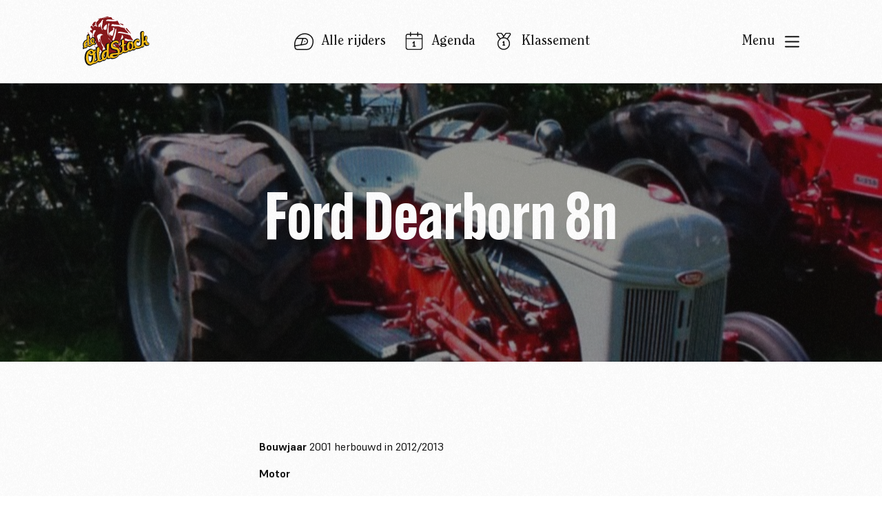

--- FILE ---
content_type: text/html; charset=UTF-8
request_url: https://deoldstock.nl/rijders/ford-dearborn-8n/
body_size: 20989
content:
<!doctype html>
<html lang="nl-NL">
<head>
	
	<meta charset="UTF-8">
	<meta name="viewport" content="width=device-width, initial-scale=1, maximum-scale=5, viewport-fit=cover">
	<link rel="profile" href="https://gmpg.org/xfn/11">

	<title>Ford Dearborn 8n &#8211; De Oldstock</title>
<meta name='robots' content='max-image-preview:large' />
<link rel="alternate" type="application/rss+xml" title="De Oldstock &raquo; feed" href="https://deoldstock.nl/feed/" />
<link rel="alternate" type="application/rss+xml" title="De Oldstock &raquo; reacties feed" href="https://deoldstock.nl/comments/feed/" />
<link rel="alternate" type="text/calendar" title="De Oldstock &raquo; iCal Feed" href="https://deoldstock.nl/events/?ical=1" />
<link rel="alternate" title="oEmbed (JSON)" type="application/json+oembed" href="https://deoldstock.nl/wp-json/oembed/1.0/embed?url=https%3A%2F%2Fdeoldstock.nl%2Frijders%2Fford-dearborn-8n%2F" />
<link rel="alternate" title="oEmbed (XML)" type="text/xml+oembed" href="https://deoldstock.nl/wp-json/oembed/1.0/embed?url=https%3A%2F%2Fdeoldstock.nl%2Frijders%2Fford-dearborn-8n%2F&#038;format=xml" />
<style id='wp-img-auto-sizes-contain-inline-css'>
img:is([sizes=auto i],[sizes^="auto," i]){contain-intrinsic-size:3000px 1500px}
/*# sourceURL=wp-img-auto-sizes-contain-inline-css */
</style>
<link rel='stylesheet' id='blocksy-dynamic-global-css' href='https://deoldstock.nl/wp-content/uploads/blocksy/css/global.css?ver=1770142008' media='all' />
<link rel='stylesheet' id='wp-block-library-css' href='https://deoldstock.nl/wp-includes/css/dist/block-library/style.min.css?ver=1770142008' media='all' />
<style id='wp-block-button-inline-css'>
.wp-block-button__link{align-content:center;box-sizing:border-box;cursor:pointer;display:inline-block;height:100%;text-align:center;word-break:break-word}.wp-block-button__link.aligncenter{text-align:center}.wp-block-button__link.alignright{text-align:right}:where(.wp-block-button__link){border-radius:9999px;box-shadow:none;padding:calc(.667em + 2px) calc(1.333em + 2px);text-decoration:none}.wp-block-button[style*=text-decoration] .wp-block-button__link{text-decoration:inherit}.wp-block-buttons>.wp-block-button.has-custom-width{max-width:none}.wp-block-buttons>.wp-block-button.has-custom-width .wp-block-button__link{width:100%}.wp-block-buttons>.wp-block-button.has-custom-font-size .wp-block-button__link{font-size:inherit}.wp-block-buttons>.wp-block-button.wp-block-button__width-25{width:calc(25% - var(--wp--style--block-gap, .5em)*.75)}.wp-block-buttons>.wp-block-button.wp-block-button__width-50{width:calc(50% - var(--wp--style--block-gap, .5em)*.5)}.wp-block-buttons>.wp-block-button.wp-block-button__width-75{width:calc(75% - var(--wp--style--block-gap, .5em)*.25)}.wp-block-buttons>.wp-block-button.wp-block-button__width-100{flex-basis:100%;width:100%}.wp-block-buttons.is-vertical>.wp-block-button.wp-block-button__width-25{width:25%}.wp-block-buttons.is-vertical>.wp-block-button.wp-block-button__width-50{width:50%}.wp-block-buttons.is-vertical>.wp-block-button.wp-block-button__width-75{width:75%}.wp-block-button.is-style-squared,.wp-block-button__link.wp-block-button.is-style-squared{border-radius:0}.wp-block-button.no-border-radius,.wp-block-button__link.no-border-radius{border-radius:0!important}:root :where(.wp-block-button .wp-block-button__link.is-style-outline),:root :where(.wp-block-button.is-style-outline>.wp-block-button__link){border:2px solid;padding:.667em 1.333em}:root :where(.wp-block-button .wp-block-button__link.is-style-outline:not(.has-text-color)),:root :where(.wp-block-button.is-style-outline>.wp-block-button__link:not(.has-text-color)){color:currentColor}:root :where(.wp-block-button .wp-block-button__link.is-style-outline:not(.has-background)),:root :where(.wp-block-button.is-style-outline>.wp-block-button__link:not(.has-background)){background-color:initial;background-image:none}
/*# sourceURL=https://deoldstock.nl/wp-includes/blocks/button/style.min.css */
</style>
<style id='wp-block-heading-inline-css'>
h1:where(.wp-block-heading).has-background,h2:where(.wp-block-heading).has-background,h3:where(.wp-block-heading).has-background,h4:where(.wp-block-heading).has-background,h5:where(.wp-block-heading).has-background,h6:where(.wp-block-heading).has-background{padding:1.25em 2.375em}h1.has-text-align-left[style*=writing-mode]:where([style*=vertical-lr]),h1.has-text-align-right[style*=writing-mode]:where([style*=vertical-rl]),h2.has-text-align-left[style*=writing-mode]:where([style*=vertical-lr]),h2.has-text-align-right[style*=writing-mode]:where([style*=vertical-rl]),h3.has-text-align-left[style*=writing-mode]:where([style*=vertical-lr]),h3.has-text-align-right[style*=writing-mode]:where([style*=vertical-rl]),h4.has-text-align-left[style*=writing-mode]:where([style*=vertical-lr]),h4.has-text-align-right[style*=writing-mode]:where([style*=vertical-rl]),h5.has-text-align-left[style*=writing-mode]:where([style*=vertical-lr]),h5.has-text-align-right[style*=writing-mode]:where([style*=vertical-rl]),h6.has-text-align-left[style*=writing-mode]:where([style*=vertical-lr]),h6.has-text-align-right[style*=writing-mode]:where([style*=vertical-rl]){rotate:180deg}
/*# sourceURL=https://deoldstock.nl/wp-includes/blocks/heading/style.min.css */
</style>
<style id='wp-block-image-inline-css'>
.wp-block-image>a,.wp-block-image>figure>a{display:inline-block}.wp-block-image img{box-sizing:border-box;height:auto;max-width:100%;vertical-align:bottom}@media not (prefers-reduced-motion){.wp-block-image img.hide{visibility:hidden}.wp-block-image img.show{animation:show-content-image .4s}}.wp-block-image[style*=border-radius] img,.wp-block-image[style*=border-radius]>a{border-radius:inherit}.wp-block-image.has-custom-border img{box-sizing:border-box}.wp-block-image.aligncenter{text-align:center}.wp-block-image.alignfull>a,.wp-block-image.alignwide>a{width:100%}.wp-block-image.alignfull img,.wp-block-image.alignwide img{height:auto;width:100%}.wp-block-image .aligncenter,.wp-block-image .alignleft,.wp-block-image .alignright,.wp-block-image.aligncenter,.wp-block-image.alignleft,.wp-block-image.alignright{display:table}.wp-block-image .aligncenter>figcaption,.wp-block-image .alignleft>figcaption,.wp-block-image .alignright>figcaption,.wp-block-image.aligncenter>figcaption,.wp-block-image.alignleft>figcaption,.wp-block-image.alignright>figcaption{caption-side:bottom;display:table-caption}.wp-block-image .alignleft{float:left;margin:.5em 1em .5em 0}.wp-block-image .alignright{float:right;margin:.5em 0 .5em 1em}.wp-block-image .aligncenter{margin-left:auto;margin-right:auto}.wp-block-image :where(figcaption){margin-bottom:1em;margin-top:.5em}.wp-block-image.is-style-circle-mask img{border-radius:9999px}@supports ((-webkit-mask-image:none) or (mask-image:none)) or (-webkit-mask-image:none){.wp-block-image.is-style-circle-mask img{border-radius:0;-webkit-mask-image:url('data:image/svg+xml;utf8,<svg viewBox="0 0 100 100" xmlns="http://www.w3.org/2000/svg"><circle cx="50" cy="50" r="50"/></svg>');mask-image:url('data:image/svg+xml;utf8,<svg viewBox="0 0 100 100" xmlns="http://www.w3.org/2000/svg"><circle cx="50" cy="50" r="50"/></svg>');mask-mode:alpha;-webkit-mask-position:center;mask-position:center;-webkit-mask-repeat:no-repeat;mask-repeat:no-repeat;-webkit-mask-size:contain;mask-size:contain}}:root :where(.wp-block-image.is-style-rounded img,.wp-block-image .is-style-rounded img){border-radius:9999px}.wp-block-image figure{margin:0}.wp-lightbox-container{display:flex;flex-direction:column;position:relative}.wp-lightbox-container img{cursor:zoom-in}.wp-lightbox-container img:hover+button{opacity:1}.wp-lightbox-container button{align-items:center;backdrop-filter:blur(16px) saturate(180%);background-color:#5a5a5a40;border:none;border-radius:4px;cursor:zoom-in;display:flex;height:20px;justify-content:center;opacity:0;padding:0;position:absolute;right:16px;text-align:center;top:16px;width:20px;z-index:100}@media not (prefers-reduced-motion){.wp-lightbox-container button{transition:opacity .2s ease}}.wp-lightbox-container button:focus-visible{outline:3px auto #5a5a5a40;outline:3px auto -webkit-focus-ring-color;outline-offset:3px}.wp-lightbox-container button:hover{cursor:pointer;opacity:1}.wp-lightbox-container button:focus{opacity:1}.wp-lightbox-container button:focus,.wp-lightbox-container button:hover,.wp-lightbox-container button:not(:hover):not(:active):not(.has-background){background-color:#5a5a5a40;border:none}.wp-lightbox-overlay{box-sizing:border-box;cursor:zoom-out;height:100vh;left:0;overflow:hidden;position:fixed;top:0;visibility:hidden;width:100%;z-index:100000}.wp-lightbox-overlay .close-button{align-items:center;cursor:pointer;display:flex;justify-content:center;min-height:40px;min-width:40px;padding:0;position:absolute;right:calc(env(safe-area-inset-right) + 16px);top:calc(env(safe-area-inset-top) + 16px);z-index:5000000}.wp-lightbox-overlay .close-button:focus,.wp-lightbox-overlay .close-button:hover,.wp-lightbox-overlay .close-button:not(:hover):not(:active):not(.has-background){background:none;border:none}.wp-lightbox-overlay .lightbox-image-container{height:var(--wp--lightbox-container-height);left:50%;overflow:hidden;position:absolute;top:50%;transform:translate(-50%,-50%);transform-origin:top left;width:var(--wp--lightbox-container-width);z-index:9999999999}.wp-lightbox-overlay .wp-block-image{align-items:center;box-sizing:border-box;display:flex;height:100%;justify-content:center;margin:0;position:relative;transform-origin:0 0;width:100%;z-index:3000000}.wp-lightbox-overlay .wp-block-image img{height:var(--wp--lightbox-image-height);min-height:var(--wp--lightbox-image-height);min-width:var(--wp--lightbox-image-width);width:var(--wp--lightbox-image-width)}.wp-lightbox-overlay .wp-block-image figcaption{display:none}.wp-lightbox-overlay button{background:none;border:none}.wp-lightbox-overlay .scrim{background-color:#fff;height:100%;opacity:.9;position:absolute;width:100%;z-index:2000000}.wp-lightbox-overlay.active{visibility:visible}@media not (prefers-reduced-motion){.wp-lightbox-overlay.active{animation:turn-on-visibility .25s both}.wp-lightbox-overlay.active img{animation:turn-on-visibility .35s both}.wp-lightbox-overlay.show-closing-animation:not(.active){animation:turn-off-visibility .35s both}.wp-lightbox-overlay.show-closing-animation:not(.active) img{animation:turn-off-visibility .25s both}.wp-lightbox-overlay.zoom.active{animation:none;opacity:1;visibility:visible}.wp-lightbox-overlay.zoom.active .lightbox-image-container{animation:lightbox-zoom-in .4s}.wp-lightbox-overlay.zoom.active .lightbox-image-container img{animation:none}.wp-lightbox-overlay.zoom.active .scrim{animation:turn-on-visibility .4s forwards}.wp-lightbox-overlay.zoom.show-closing-animation:not(.active){animation:none}.wp-lightbox-overlay.zoom.show-closing-animation:not(.active) .lightbox-image-container{animation:lightbox-zoom-out .4s}.wp-lightbox-overlay.zoom.show-closing-animation:not(.active) .lightbox-image-container img{animation:none}.wp-lightbox-overlay.zoom.show-closing-animation:not(.active) .scrim{animation:turn-off-visibility .4s forwards}}@keyframes show-content-image{0%{visibility:hidden}99%{visibility:hidden}to{visibility:visible}}@keyframes turn-on-visibility{0%{opacity:0}to{opacity:1}}@keyframes turn-off-visibility{0%{opacity:1;visibility:visible}99%{opacity:0;visibility:visible}to{opacity:0;visibility:hidden}}@keyframes lightbox-zoom-in{0%{transform:translate(calc((-100vw + var(--wp--lightbox-scrollbar-width))/2 + var(--wp--lightbox-initial-left-position)),calc(-50vh + var(--wp--lightbox-initial-top-position))) scale(var(--wp--lightbox-scale))}to{transform:translate(-50%,-50%) scale(1)}}@keyframes lightbox-zoom-out{0%{transform:translate(-50%,-50%) scale(1);visibility:visible}99%{visibility:visible}to{transform:translate(calc((-100vw + var(--wp--lightbox-scrollbar-width))/2 + var(--wp--lightbox-initial-left-position)),calc(-50vh + var(--wp--lightbox-initial-top-position))) scale(var(--wp--lightbox-scale));visibility:hidden}}
/*# sourceURL=https://deoldstock.nl/wp-includes/blocks/image/style.min.css */
</style>
<style id='wp-block-list-inline-css'>
ol,ul{box-sizing:border-box}:root :where(.wp-block-list.has-background){padding:1.25em 2.375em}
/*# sourceURL=https://deoldstock.nl/wp-includes/blocks/list/style.min.css */
</style>
<style id='wp-block-buttons-inline-css'>
.wp-block-buttons{box-sizing:border-box}.wp-block-buttons.is-vertical{flex-direction:column}.wp-block-buttons.is-vertical>.wp-block-button:last-child{margin-bottom:0}.wp-block-buttons>.wp-block-button{display:inline-block;margin:0}.wp-block-buttons.is-content-justification-left{justify-content:flex-start}.wp-block-buttons.is-content-justification-left.is-vertical{align-items:flex-start}.wp-block-buttons.is-content-justification-center{justify-content:center}.wp-block-buttons.is-content-justification-center.is-vertical{align-items:center}.wp-block-buttons.is-content-justification-right{justify-content:flex-end}.wp-block-buttons.is-content-justification-right.is-vertical{align-items:flex-end}.wp-block-buttons.is-content-justification-space-between{justify-content:space-between}.wp-block-buttons.aligncenter{text-align:center}.wp-block-buttons:not(.is-content-justification-space-between,.is-content-justification-right,.is-content-justification-left,.is-content-justification-center) .wp-block-button.aligncenter{margin-left:auto;margin-right:auto;width:100%}.wp-block-buttons[style*=text-decoration] .wp-block-button,.wp-block-buttons[style*=text-decoration] .wp-block-button__link{text-decoration:inherit}.wp-block-buttons.has-custom-font-size .wp-block-button__link{font-size:inherit}.wp-block-buttons .wp-block-button__link{width:100%}.wp-block-button.aligncenter{text-align:center}
/*# sourceURL=https://deoldstock.nl/wp-includes/blocks/buttons/style.min.css */
</style>
<style id='wp-block-paragraph-inline-css'>
.is-small-text{font-size:.875em}.is-regular-text{font-size:1em}.is-large-text{font-size:2.25em}.is-larger-text{font-size:3em}.has-drop-cap:not(:focus):first-letter{float:left;font-size:8.4em;font-style:normal;font-weight:100;line-height:.68;margin:.05em .1em 0 0;text-transform:uppercase}body.rtl .has-drop-cap:not(:focus):first-letter{float:none;margin-left:.1em}p.has-drop-cap.has-background{overflow:hidden}:root :where(p.has-background){padding:1.25em 2.375em}:where(p.has-text-color:not(.has-link-color)) a{color:inherit}p.has-text-align-left[style*="writing-mode:vertical-lr"],p.has-text-align-right[style*="writing-mode:vertical-rl"]{rotate:180deg}
/*# sourceURL=https://deoldstock.nl/wp-includes/blocks/paragraph/style.min.css */
</style>
<style id='wp-block-spacer-inline-css'>
.wp-block-spacer{clear:both}
/*# sourceURL=https://deoldstock.nl/wp-includes/blocks/spacer/style.min.css */
</style>
<style id='global-styles-inline-css'>
:root{--wp--preset--aspect-ratio--square: 1;--wp--preset--aspect-ratio--4-3: 4/3;--wp--preset--aspect-ratio--3-4: 3/4;--wp--preset--aspect-ratio--3-2: 3/2;--wp--preset--aspect-ratio--2-3: 2/3;--wp--preset--aspect-ratio--16-9: 16/9;--wp--preset--aspect-ratio--9-16: 9/16;--wp--preset--color--black: #000000;--wp--preset--color--cyan-bluish-gray: #abb8c3;--wp--preset--color--white: #ffffff;--wp--preset--color--pale-pink: #f78da7;--wp--preset--color--vivid-red: #cf2e2e;--wp--preset--color--luminous-vivid-orange: #ff6900;--wp--preset--color--luminous-vivid-amber: #fcb900;--wp--preset--color--light-green-cyan: #7bdcb5;--wp--preset--color--vivid-green-cyan: #00d084;--wp--preset--color--pale-cyan-blue: #8ed1fc;--wp--preset--color--vivid-cyan-blue: #0693e3;--wp--preset--color--vivid-purple: #9b51e0;--wp--preset--color--palette-color-1: var(--paletteColor1, #F9BF14);--wp--preset--color--palette-color-2: var(--paletteColor2, #8A181B);--wp--preset--color--palette-color-3: var(--paletteColor3, #111);--wp--preset--color--palette-color-4: var(--paletteColor4, #111);--wp--preset--color--palette-color-5: var(--paletteColor5, #eee);--wp--preset--color--palette-color-6: var(--paletteColor6, #f2f5f7);--wp--preset--color--palette-color-7: var(--paletteColor7, #FAFBFC);--wp--preset--color--palette-color-8: var(--paletteColor8, #ffffff);--wp--preset--gradient--vivid-cyan-blue-to-vivid-purple: linear-gradient(135deg,rgb(6,147,227) 0%,rgb(155,81,224) 100%);--wp--preset--gradient--light-green-cyan-to-vivid-green-cyan: linear-gradient(135deg,rgb(122,220,180) 0%,rgb(0,208,130) 100%);--wp--preset--gradient--luminous-vivid-amber-to-luminous-vivid-orange: linear-gradient(135deg,rgb(252,185,0) 0%,rgb(255,105,0) 100%);--wp--preset--gradient--luminous-vivid-orange-to-vivid-red: linear-gradient(135deg,rgb(255,105,0) 0%,rgb(207,46,46) 100%);--wp--preset--gradient--very-light-gray-to-cyan-bluish-gray: linear-gradient(135deg,rgb(238,238,238) 0%,rgb(169,184,195) 100%);--wp--preset--gradient--cool-to-warm-spectrum: linear-gradient(135deg,rgb(74,234,220) 0%,rgb(151,120,209) 20%,rgb(207,42,186) 40%,rgb(238,44,130) 60%,rgb(251,105,98) 80%,rgb(254,248,76) 100%);--wp--preset--gradient--blush-light-purple: linear-gradient(135deg,rgb(255,206,236) 0%,rgb(152,150,240) 100%);--wp--preset--gradient--blush-bordeaux: linear-gradient(135deg,rgb(254,205,165) 0%,rgb(254,45,45) 50%,rgb(107,0,62) 100%);--wp--preset--gradient--luminous-dusk: linear-gradient(135deg,rgb(255,203,112) 0%,rgb(199,81,192) 50%,rgb(65,88,208) 100%);--wp--preset--gradient--pale-ocean: linear-gradient(135deg,rgb(255,245,203) 0%,rgb(182,227,212) 50%,rgb(51,167,181) 100%);--wp--preset--gradient--electric-grass: linear-gradient(135deg,rgb(202,248,128) 0%,rgb(113,206,126) 100%);--wp--preset--gradient--midnight: linear-gradient(135deg,rgb(2,3,129) 0%,rgb(40,116,252) 100%);--wp--preset--gradient--juicy-peach: linear-gradient(to right, #ffecd2 0%, #fcb69f 100%);--wp--preset--gradient--young-passion: linear-gradient(to right, #ff8177 0%, #ff867a 0%, #ff8c7f 21%, #f99185 52%, #cf556c 78%, #b12a5b 100%);--wp--preset--gradient--true-sunset: linear-gradient(to right, #fa709a 0%, #fee140 100%);--wp--preset--gradient--morpheus-den: linear-gradient(to top, #30cfd0 0%, #330867 100%);--wp--preset--gradient--plum-plate: linear-gradient(135deg, #667eea 0%, #764ba2 100%);--wp--preset--gradient--aqua-splash: linear-gradient(15deg, #13547a 0%, #80d0c7 100%);--wp--preset--gradient--love-kiss: linear-gradient(to top, #ff0844 0%, #ffb199 100%);--wp--preset--gradient--new-retrowave: linear-gradient(to top, #3b41c5 0%, #a981bb 49%, #ffc8a9 100%);--wp--preset--gradient--plum-bath: linear-gradient(to top, #cc208e 0%, #6713d2 100%);--wp--preset--gradient--high-flight: linear-gradient(to right, #0acffe 0%, #495aff 100%);--wp--preset--gradient--teen-party: linear-gradient(-225deg, #FF057C 0%, #8D0B93 50%, #321575 100%);--wp--preset--gradient--fabled-sunset: linear-gradient(-225deg, #231557 0%, #44107A 29%, #FF1361 67%, #FFF800 100%);--wp--preset--gradient--arielle-smile: radial-gradient(circle 248px at center, #16d9e3 0%, #30c7ec 47%, #46aef7 100%);--wp--preset--gradient--itmeo-branding: linear-gradient(180deg, #2af598 0%, #009efd 100%);--wp--preset--gradient--deep-blue: linear-gradient(to right, #6a11cb 0%, #2575fc 100%);--wp--preset--gradient--strong-bliss: linear-gradient(to right, #f78ca0 0%, #f9748f 19%, #fd868c 60%, #fe9a8b 100%);--wp--preset--gradient--sweet-period: linear-gradient(to top, #3f51b1 0%, #5a55ae 13%, #7b5fac 25%, #8f6aae 38%, #a86aa4 50%, #cc6b8e 62%, #f18271 75%, #f3a469 87%, #f7c978 100%);--wp--preset--gradient--purple-division: linear-gradient(to top, #7028e4 0%, #e5b2ca 100%);--wp--preset--gradient--cold-evening: linear-gradient(to top, #0c3483 0%, #a2b6df 100%, #6b8cce 100%, #a2b6df 100%);--wp--preset--gradient--mountain-rock: linear-gradient(to right, #868f96 0%, #596164 100%);--wp--preset--gradient--desert-hump: linear-gradient(to top, #c79081 0%, #dfa579 100%);--wp--preset--gradient--ethernal-constance: linear-gradient(to top, #09203f 0%, #537895 100%);--wp--preset--gradient--happy-memories: linear-gradient(-60deg, #ff5858 0%, #f09819 100%);--wp--preset--gradient--grown-early: linear-gradient(to top, #0ba360 0%, #3cba92 100%);--wp--preset--gradient--morning-salad: linear-gradient(-225deg, #B7F8DB 0%, #50A7C2 100%);--wp--preset--gradient--night-call: linear-gradient(-225deg, #AC32E4 0%, #7918F2 48%, #4801FF 100%);--wp--preset--gradient--mind-crawl: linear-gradient(-225deg, #473B7B 0%, #3584A7 51%, #30D2BE 100%);--wp--preset--gradient--angel-care: linear-gradient(-225deg, #FFE29F 0%, #FFA99F 48%, #FF719A 100%);--wp--preset--gradient--juicy-cake: linear-gradient(to top, #e14fad 0%, #f9d423 100%);--wp--preset--gradient--rich-metal: linear-gradient(to right, #d7d2cc 0%, #304352 100%);--wp--preset--gradient--mole-hall: linear-gradient(-20deg, #616161 0%, #9bc5c3 100%);--wp--preset--gradient--cloudy-knoxville: linear-gradient(120deg, #fdfbfb 0%, #ebedee 100%);--wp--preset--gradient--soft-grass: linear-gradient(to top, #c1dfc4 0%, #deecdd 100%);--wp--preset--gradient--saint-petersburg: linear-gradient(135deg, #f5f7fa 0%, #c3cfe2 100%);--wp--preset--gradient--everlasting-sky: linear-gradient(135deg, #fdfcfb 0%, #e2d1c3 100%);--wp--preset--gradient--kind-steel: linear-gradient(-20deg, #e9defa 0%, #fbfcdb 100%);--wp--preset--gradient--over-sun: linear-gradient(60deg, #abecd6 0%, #fbed96 100%);--wp--preset--gradient--premium-white: linear-gradient(to top, #d5d4d0 0%, #d5d4d0 1%, #eeeeec 31%, #efeeec 75%, #e9e9e7 100%);--wp--preset--gradient--clean-mirror: linear-gradient(45deg, #93a5cf 0%, #e4efe9 100%);--wp--preset--gradient--wild-apple: linear-gradient(to top, #d299c2 0%, #fef9d7 100%);--wp--preset--gradient--snow-again: linear-gradient(to top, #e6e9f0 0%, #eef1f5 100%);--wp--preset--gradient--confident-cloud: linear-gradient(to top, #dad4ec 0%, #dad4ec 1%, #f3e7e9 100%);--wp--preset--gradient--glass-water: linear-gradient(to top, #dfe9f3 0%, white 100%);--wp--preset--gradient--perfect-white: linear-gradient(-225deg, #E3FDF5 0%, #FFE6FA 100%);--wp--preset--font-size--small: 13px;--wp--preset--font-size--medium: 20px;--wp--preset--font-size--large: 36px;--wp--preset--font-size--x-large: 42px;--wp--preset--spacing--20: 0.44rem;--wp--preset--spacing--30: 0.67rem;--wp--preset--spacing--40: 1rem;--wp--preset--spacing--50: 1.5rem;--wp--preset--spacing--60: 2.25rem;--wp--preset--spacing--70: 3.38rem;--wp--preset--spacing--80: 5.06rem;--wp--preset--shadow--natural: 6px 6px 9px rgba(0, 0, 0, 0.2);--wp--preset--shadow--deep: 12px 12px 50px rgba(0, 0, 0, 0.4);--wp--preset--shadow--sharp: 6px 6px 0px rgba(0, 0, 0, 0.2);--wp--preset--shadow--outlined: 6px 6px 0px -3px rgb(255, 255, 255), 6px 6px rgb(0, 0, 0);--wp--preset--shadow--crisp: 6px 6px 0px rgb(0, 0, 0);}:root { --wp--style--global--content-size: var(--block-max-width);--wp--style--global--wide-size: var(--block-wide-max-width); }:where(body) { margin: 0; }.wp-site-blocks > .alignleft { float: left; margin-right: 2em; }.wp-site-blocks > .alignright { float: right; margin-left: 2em; }.wp-site-blocks > .aligncenter { justify-content: center; margin-left: auto; margin-right: auto; }:where(.wp-site-blocks) > * { margin-block-start: var(--content-spacing); margin-block-end: 0; }:where(.wp-site-blocks) > :first-child { margin-block-start: 0; }:where(.wp-site-blocks) > :last-child { margin-block-end: 0; }:root { --wp--style--block-gap: var(--content-spacing); }:root :where(.is-layout-flow) > :first-child{margin-block-start: 0;}:root :where(.is-layout-flow) > :last-child{margin-block-end: 0;}:root :where(.is-layout-flow) > *{margin-block-start: var(--content-spacing);margin-block-end: 0;}:root :where(.is-layout-constrained) > :first-child{margin-block-start: 0;}:root :where(.is-layout-constrained) > :last-child{margin-block-end: 0;}:root :where(.is-layout-constrained) > *{margin-block-start: var(--content-spacing);margin-block-end: 0;}:root :where(.is-layout-flex){gap: var(--content-spacing);}:root :where(.is-layout-grid){gap: var(--content-spacing);}.is-layout-flow > .alignleft{float: left;margin-inline-start: 0;margin-inline-end: 2em;}.is-layout-flow > .alignright{float: right;margin-inline-start: 2em;margin-inline-end: 0;}.is-layout-flow > .aligncenter{margin-left: auto !important;margin-right: auto !important;}.is-layout-constrained > .alignleft{float: left;margin-inline-start: 0;margin-inline-end: 2em;}.is-layout-constrained > .alignright{float: right;margin-inline-start: 2em;margin-inline-end: 0;}.is-layout-constrained > .aligncenter{margin-left: auto !important;margin-right: auto !important;}.is-layout-constrained > :where(:not(.alignleft):not(.alignright):not(.alignfull)){max-width: var(--wp--style--global--content-size);margin-left: auto !important;margin-right: auto !important;}.is-layout-constrained > .alignwide{max-width: var(--wp--style--global--wide-size);}body .is-layout-flex{display: flex;}.is-layout-flex{flex-wrap: wrap;align-items: center;}.is-layout-flex > :is(*, div){margin: 0;}body .is-layout-grid{display: grid;}.is-layout-grid > :is(*, div){margin: 0;}body{padding-top: 0px;padding-right: 0px;padding-bottom: 0px;padding-left: 0px;}:root :where(.wp-element-button, .wp-block-button__link){font-style: inherit;font-weight: inherit;letter-spacing: inherit;text-transform: inherit;}.has-black-color{color: var(--wp--preset--color--black) !important;}.has-cyan-bluish-gray-color{color: var(--wp--preset--color--cyan-bluish-gray) !important;}.has-white-color{color: var(--wp--preset--color--white) !important;}.has-pale-pink-color{color: var(--wp--preset--color--pale-pink) !important;}.has-vivid-red-color{color: var(--wp--preset--color--vivid-red) !important;}.has-luminous-vivid-orange-color{color: var(--wp--preset--color--luminous-vivid-orange) !important;}.has-luminous-vivid-amber-color{color: var(--wp--preset--color--luminous-vivid-amber) !important;}.has-light-green-cyan-color{color: var(--wp--preset--color--light-green-cyan) !important;}.has-vivid-green-cyan-color{color: var(--wp--preset--color--vivid-green-cyan) !important;}.has-pale-cyan-blue-color{color: var(--wp--preset--color--pale-cyan-blue) !important;}.has-vivid-cyan-blue-color{color: var(--wp--preset--color--vivid-cyan-blue) !important;}.has-vivid-purple-color{color: var(--wp--preset--color--vivid-purple) !important;}.has-palette-color-1-color{color: var(--wp--preset--color--palette-color-1) !important;}.has-palette-color-2-color{color: var(--wp--preset--color--palette-color-2) !important;}.has-palette-color-3-color{color: var(--wp--preset--color--palette-color-3) !important;}.has-palette-color-4-color{color: var(--wp--preset--color--palette-color-4) !important;}.has-palette-color-5-color{color: var(--wp--preset--color--palette-color-5) !important;}.has-palette-color-6-color{color: var(--wp--preset--color--palette-color-6) !important;}.has-palette-color-7-color{color: var(--wp--preset--color--palette-color-7) !important;}.has-palette-color-8-color{color: var(--wp--preset--color--palette-color-8) !important;}.has-black-background-color{background-color: var(--wp--preset--color--black) !important;}.has-cyan-bluish-gray-background-color{background-color: var(--wp--preset--color--cyan-bluish-gray) !important;}.has-white-background-color{background-color: var(--wp--preset--color--white) !important;}.has-pale-pink-background-color{background-color: var(--wp--preset--color--pale-pink) !important;}.has-vivid-red-background-color{background-color: var(--wp--preset--color--vivid-red) !important;}.has-luminous-vivid-orange-background-color{background-color: var(--wp--preset--color--luminous-vivid-orange) !important;}.has-luminous-vivid-amber-background-color{background-color: var(--wp--preset--color--luminous-vivid-amber) !important;}.has-light-green-cyan-background-color{background-color: var(--wp--preset--color--light-green-cyan) !important;}.has-vivid-green-cyan-background-color{background-color: var(--wp--preset--color--vivid-green-cyan) !important;}.has-pale-cyan-blue-background-color{background-color: var(--wp--preset--color--pale-cyan-blue) !important;}.has-vivid-cyan-blue-background-color{background-color: var(--wp--preset--color--vivid-cyan-blue) !important;}.has-vivid-purple-background-color{background-color: var(--wp--preset--color--vivid-purple) !important;}.has-palette-color-1-background-color{background-color: var(--wp--preset--color--palette-color-1) !important;}.has-palette-color-2-background-color{background-color: var(--wp--preset--color--palette-color-2) !important;}.has-palette-color-3-background-color{background-color: var(--wp--preset--color--palette-color-3) !important;}.has-palette-color-4-background-color{background-color: var(--wp--preset--color--palette-color-4) !important;}.has-palette-color-5-background-color{background-color: var(--wp--preset--color--palette-color-5) !important;}.has-palette-color-6-background-color{background-color: var(--wp--preset--color--palette-color-6) !important;}.has-palette-color-7-background-color{background-color: var(--wp--preset--color--palette-color-7) !important;}.has-palette-color-8-background-color{background-color: var(--wp--preset--color--palette-color-8) !important;}.has-black-border-color{border-color: var(--wp--preset--color--black) !important;}.has-cyan-bluish-gray-border-color{border-color: var(--wp--preset--color--cyan-bluish-gray) !important;}.has-white-border-color{border-color: var(--wp--preset--color--white) !important;}.has-pale-pink-border-color{border-color: var(--wp--preset--color--pale-pink) !important;}.has-vivid-red-border-color{border-color: var(--wp--preset--color--vivid-red) !important;}.has-luminous-vivid-orange-border-color{border-color: var(--wp--preset--color--luminous-vivid-orange) !important;}.has-luminous-vivid-amber-border-color{border-color: var(--wp--preset--color--luminous-vivid-amber) !important;}.has-light-green-cyan-border-color{border-color: var(--wp--preset--color--light-green-cyan) !important;}.has-vivid-green-cyan-border-color{border-color: var(--wp--preset--color--vivid-green-cyan) !important;}.has-pale-cyan-blue-border-color{border-color: var(--wp--preset--color--pale-cyan-blue) !important;}.has-vivid-cyan-blue-border-color{border-color: var(--wp--preset--color--vivid-cyan-blue) !important;}.has-vivid-purple-border-color{border-color: var(--wp--preset--color--vivid-purple) !important;}.has-palette-color-1-border-color{border-color: var(--wp--preset--color--palette-color-1) !important;}.has-palette-color-2-border-color{border-color: var(--wp--preset--color--palette-color-2) !important;}.has-palette-color-3-border-color{border-color: var(--wp--preset--color--palette-color-3) !important;}.has-palette-color-4-border-color{border-color: var(--wp--preset--color--palette-color-4) !important;}.has-palette-color-5-border-color{border-color: var(--wp--preset--color--palette-color-5) !important;}.has-palette-color-6-border-color{border-color: var(--wp--preset--color--palette-color-6) !important;}.has-palette-color-7-border-color{border-color: var(--wp--preset--color--palette-color-7) !important;}.has-palette-color-8-border-color{border-color: var(--wp--preset--color--palette-color-8) !important;}.has-vivid-cyan-blue-to-vivid-purple-gradient-background{background: var(--wp--preset--gradient--vivid-cyan-blue-to-vivid-purple) !important;}.has-light-green-cyan-to-vivid-green-cyan-gradient-background{background: var(--wp--preset--gradient--light-green-cyan-to-vivid-green-cyan) !important;}.has-luminous-vivid-amber-to-luminous-vivid-orange-gradient-background{background: var(--wp--preset--gradient--luminous-vivid-amber-to-luminous-vivid-orange) !important;}.has-luminous-vivid-orange-to-vivid-red-gradient-background{background: var(--wp--preset--gradient--luminous-vivid-orange-to-vivid-red) !important;}.has-very-light-gray-to-cyan-bluish-gray-gradient-background{background: var(--wp--preset--gradient--very-light-gray-to-cyan-bluish-gray) !important;}.has-cool-to-warm-spectrum-gradient-background{background: var(--wp--preset--gradient--cool-to-warm-spectrum) !important;}.has-blush-light-purple-gradient-background{background: var(--wp--preset--gradient--blush-light-purple) !important;}.has-blush-bordeaux-gradient-background{background: var(--wp--preset--gradient--blush-bordeaux) !important;}.has-luminous-dusk-gradient-background{background: var(--wp--preset--gradient--luminous-dusk) !important;}.has-pale-ocean-gradient-background{background: var(--wp--preset--gradient--pale-ocean) !important;}.has-electric-grass-gradient-background{background: var(--wp--preset--gradient--electric-grass) !important;}.has-midnight-gradient-background{background: var(--wp--preset--gradient--midnight) !important;}.has-juicy-peach-gradient-background{background: var(--wp--preset--gradient--juicy-peach) !important;}.has-young-passion-gradient-background{background: var(--wp--preset--gradient--young-passion) !important;}.has-true-sunset-gradient-background{background: var(--wp--preset--gradient--true-sunset) !important;}.has-morpheus-den-gradient-background{background: var(--wp--preset--gradient--morpheus-den) !important;}.has-plum-plate-gradient-background{background: var(--wp--preset--gradient--plum-plate) !important;}.has-aqua-splash-gradient-background{background: var(--wp--preset--gradient--aqua-splash) !important;}.has-love-kiss-gradient-background{background: var(--wp--preset--gradient--love-kiss) !important;}.has-new-retrowave-gradient-background{background: var(--wp--preset--gradient--new-retrowave) !important;}.has-plum-bath-gradient-background{background: var(--wp--preset--gradient--plum-bath) !important;}.has-high-flight-gradient-background{background: var(--wp--preset--gradient--high-flight) !important;}.has-teen-party-gradient-background{background: var(--wp--preset--gradient--teen-party) !important;}.has-fabled-sunset-gradient-background{background: var(--wp--preset--gradient--fabled-sunset) !important;}.has-arielle-smile-gradient-background{background: var(--wp--preset--gradient--arielle-smile) !important;}.has-itmeo-branding-gradient-background{background: var(--wp--preset--gradient--itmeo-branding) !important;}.has-deep-blue-gradient-background{background: var(--wp--preset--gradient--deep-blue) !important;}.has-strong-bliss-gradient-background{background: var(--wp--preset--gradient--strong-bliss) !important;}.has-sweet-period-gradient-background{background: var(--wp--preset--gradient--sweet-period) !important;}.has-purple-division-gradient-background{background: var(--wp--preset--gradient--purple-division) !important;}.has-cold-evening-gradient-background{background: var(--wp--preset--gradient--cold-evening) !important;}.has-mountain-rock-gradient-background{background: var(--wp--preset--gradient--mountain-rock) !important;}.has-desert-hump-gradient-background{background: var(--wp--preset--gradient--desert-hump) !important;}.has-ethernal-constance-gradient-background{background: var(--wp--preset--gradient--ethernal-constance) !important;}.has-happy-memories-gradient-background{background: var(--wp--preset--gradient--happy-memories) !important;}.has-grown-early-gradient-background{background: var(--wp--preset--gradient--grown-early) !important;}.has-morning-salad-gradient-background{background: var(--wp--preset--gradient--morning-salad) !important;}.has-night-call-gradient-background{background: var(--wp--preset--gradient--night-call) !important;}.has-mind-crawl-gradient-background{background: var(--wp--preset--gradient--mind-crawl) !important;}.has-angel-care-gradient-background{background: var(--wp--preset--gradient--angel-care) !important;}.has-juicy-cake-gradient-background{background: var(--wp--preset--gradient--juicy-cake) !important;}.has-rich-metal-gradient-background{background: var(--wp--preset--gradient--rich-metal) !important;}.has-mole-hall-gradient-background{background: var(--wp--preset--gradient--mole-hall) !important;}.has-cloudy-knoxville-gradient-background{background: var(--wp--preset--gradient--cloudy-knoxville) !important;}.has-soft-grass-gradient-background{background: var(--wp--preset--gradient--soft-grass) !important;}.has-saint-petersburg-gradient-background{background: var(--wp--preset--gradient--saint-petersburg) !important;}.has-everlasting-sky-gradient-background{background: var(--wp--preset--gradient--everlasting-sky) !important;}.has-kind-steel-gradient-background{background: var(--wp--preset--gradient--kind-steel) !important;}.has-over-sun-gradient-background{background: var(--wp--preset--gradient--over-sun) !important;}.has-premium-white-gradient-background{background: var(--wp--preset--gradient--premium-white) !important;}.has-clean-mirror-gradient-background{background: var(--wp--preset--gradient--clean-mirror) !important;}.has-wild-apple-gradient-background{background: var(--wp--preset--gradient--wild-apple) !important;}.has-snow-again-gradient-background{background: var(--wp--preset--gradient--snow-again) !important;}.has-confident-cloud-gradient-background{background: var(--wp--preset--gradient--confident-cloud) !important;}.has-glass-water-gradient-background{background: var(--wp--preset--gradient--glass-water) !important;}.has-perfect-white-gradient-background{background: var(--wp--preset--gradient--perfect-white) !important;}.has-small-font-size{font-size: var(--wp--preset--font-size--small) !important;}.has-medium-font-size{font-size: var(--wp--preset--font-size--medium) !important;}.has-large-font-size{font-size: var(--wp--preset--font-size--large) !important;}.has-x-large-font-size{font-size: var(--wp--preset--font-size--x-large) !important;}
/*# sourceURL=global-styles-inline-css */
</style>

<link rel='stylesheet' id='ct-main-styles-css' href='https://deoldstock.nl/wp-content/themes/blocksy/static/bundle/main.min.css?ver=1770142008' media='all' />
<link rel='stylesheet' id='blocksy-ext-mega-menu-styles-css' href='https://deoldstock.nl/wp-content/plugins/blocksy-companion-pro/framework/premium/extensions/mega-menu/static/bundle/main.min.css?ver=1770142008' media='all' />
<link rel='stylesheet' id='blocksy-ext-post-types-extra-styles-css' href='https://deoldstock.nl/wp-content/plugins/blocksy-companion-pro/framework/premium/extensions/post-types-extra/static/bundle/main.min.css?ver=1770142008' media='all' />
<link rel='stylesheet' id='ct-page-title-styles-css' href='https://deoldstock.nl/wp-content/themes/blocksy/static/bundle/page-title.min.css?ver=1770142008' media='all' />
<link rel='stylesheet' id='ct-forminator-styles-css' href='https://deoldstock.nl/wp-content/themes/blocksy/static/bundle/forminator.min.css?ver=1770142008' media='all' />
<link rel='stylesheet' id='ct-getwid-styles-css' href='https://deoldstock.nl/wp-content/themes/blocksy/static/bundle/getwid.min.css?ver=1770142008' media='all' />
<link rel='stylesheet' id='ct-tribe-events-styles-css' href='https://deoldstock.nl/wp-content/themes/blocksy/static/bundle/tribe-events.min.css?ver=1770142008' media='all' />
<link rel="https://api.w.org/" href="https://deoldstock.nl/wp-json/" /><link rel="alternate" title="JSON" type="application/json" href="https://deoldstock.nl/wp-json/wp/v2/rijders/1387" /><link rel="EditURI" type="application/rsd+xml" title="RSD" href="https://deoldstock.nl/xmlrpc.php?rsd" />
<meta name="generator" content="WordPress 6.9" />
<link rel="canonical" href="https://deoldstock.nl/rijders/ford-dearborn-8n/" />
<link rel='shortlink' href='https://deoldstock.nl/?p=1387' />
<meta name="tec-api-version" content="v1"><meta name="tec-api-origin" content="https://deoldstock.nl"><link rel="alternate" href="https://deoldstock.nl/wp-json/tribe/events/v1/" /><noscript><link rel='stylesheet' href='https://deoldstock.nl/wp-content/themes/blocksy/static/bundle/no-scripts.min.css' type='text/css'></noscript>
<link rel="icon" href="https://deoldstock.nl/wp-content/uploads/2023/02/cropped-Frame-69-32x32.png" sizes="32x32" />
<link rel="icon" href="https://deoldstock.nl/wp-content/uploads/2023/02/cropped-Frame-69-192x192.png" sizes="192x192" />
<link rel="apple-touch-icon" href="https://deoldstock.nl/wp-content/uploads/2023/02/cropped-Frame-69-180x180.png" />
<meta name="msapplication-TileImage" content="https://deoldstock.nl/wp-content/uploads/2023/02/cropped-Frame-69-270x270.png" />
		<style id="wp-custom-css">
			.single-tribe_events .tribe-blocks-editor .tribe-events-single-event-title, .tribe-block.tribe-block__venue, .tribe-events-c-subscribe-dropdown__container, .tribe-events-footer, .tribe-events-sub-nav, .tribe-block.tribe-block__event-price, .tribe-block.tribe-block__events-link, .tribe-events-back, .tribe-events-schedule__separator.tribe-events-schedule__separator--date { display:none !important; }


#main-container:before { position:absolute; height:100%; width:100%; z-index:9999999; pointer-events:none; background : url(https://deoldstock.nl/wp-content/uploads/2023/02/noise.png
); background-repeat:repeat; background-position:bottom center; content:""; opacity:0.3;}


.tribe-events-schedule h2 *   {  font-family:ct_font_alt-gothic, Sans-Serif !important; font-size:30px !important; }

.badge a { background:#F9BF14; border-radius:99px; font-size:13px; letter-spacing:0.4px; font-weight:500; overflow:hidden; display:inline-flex; padding:4px 16px; 
color:#111 !important;}

figcaption { display:none;}

.holder h3 { margin-top:12px !important; color:#fff;!important; }

.tribe-events-widget .tribe-events-widget-events-list__view-more { display:none;}

.getwid-padding-bottom-large {
    padding-bottom: 120px;
}
.getwid-padding-top-large {
	padding-top: 120px;}
	
	.ct-related-posts .related-entry-title{font-size:24px !important;}

.mb-0 { margin-bottom:0 !important; margin-top:0 !important;}

.wpDataTable th { text-transform:uppercase; font-weight:700 !important; font-size:13px; }


.tribe-common--breakpoint-xsmall.tribe-events-widget .tribe-events-widget-events-list__event-date-tag-daynum { font-family:ct_font_alt-gothic, Sans-Serif; font-size:42px; margin-top:-10px} 

.tribe-events-widget .tribe-events-widget-events-list__event-date-tag-datetime { font-weight:700; }
.tribe-events-widget-events-list__event-details a { color:#111;}
.tribe-events-widget-events-list__event-details { border-left:1px solid #111 !important;  padding-left:18px !important }

@media only screen and (max-width: 768px) {  .getwid-padding-bottom-large {
    padding-bottom: 40px;
}
.getwid-padding-top-large {
	padding-top: 40px;} }		</style>
			</head>


<body class="wp-singular rijders-template-default single single-rijders postid-1387 wp-custom-logo wp-embed-responsive wp-theme-blocksy tribe-no-js page-template-blocksy ct-loading" data-link="type-3" data-prefix="rijders_single" data-header="type-1" data-footer="type-1" itemscope="itemscope" itemtype="https://schema.org/Blog" >

<a class="skip-link show-on-focus" href="#main">
	Doorgaan naar artikel</a>

<div class="ct-drawer-canvas"><div id="offcanvas" class="ct-panel ct-header" data-behaviour="right-side" ><div class="ct-panel-inner">
		<div class="ct-panel-actions">
			<button class="ct-toggle-close" data-type="type-1" aria-label="Sluit lade">
				<svg class="ct-icon" width="12" height="12" viewBox="0 0 15 15"><path d="M1 15a1 1 0 01-.71-.29 1 1 0 010-1.41l5.8-5.8-5.8-5.8A1 1 0 011.7.29l5.8 5.8 5.8-5.8a1 1 0 011.41 1.41l-5.8 5.8 5.8 5.8a1 1 0 01-1.41 1.41l-5.8-5.8-5.8 5.8A1 1 0 011 15z"/></svg>
			</button>
		</div>
		<div class="ct-panel-content" data-device="desktop" >
<nav
	class="mobile-menu"
	data-id="mobile-menu" data-interaction="click" data-toggle-type="type-1" 	aria-label="Off canvas menu">
	<ul id="menu-hoofdnav-1" role="menubar"><li class="menu-item menu-item-type-post_type menu-item-object-page menu-item-2731" role="none"><a href="https://deoldstock.nl/alle-rijders/" class="ct-menu-link" role="menuitem"><span class="ct-icon-container ct-left"><svg width="32" height="32" viewBox="0 0 32 32" fill="none" xmlns="http://www.w3.org/2000/svg">
<path fill-rule="evenodd" clip-rule="evenodd" d="M1.91669 21C1.91671 11.812 8.75888 4.25 17.3334 4.25C24.1515 4.25 29.8169 9.21382 30.0742 15.5498C30.0802 15.5878 30.0833 15.6269 30.0833 15.6666C30.0833 15.7281 30.083 15.7895 30.0823 15.8508C30.083 15.9005 30.0833 15.9502 30.0833 16C30.0833 16.029 30.0817 16.0576 30.0785 16.0858C30.0036 19.3687 29.0522 22.3609 27.5167 24.5788C25.9181 26.8878 23.6354 28.4166 21.0257 28.4166H5.96676C4.49795 28.4267 3.1886 27.4922 2.72089 26.0996L2.71809 26.0913L2.71814 26.0913C2.18703 24.4464 1.9166 22.7285 1.91669 21M28.5822 15.8545C28.497 10.3189 23.5549 5.75 17.3334 5.75C9.70749 5.75 3.41669 12.5149 3.41669 21V21C3.41661 22.5705 3.66206 24.1313 4.14414 25.6259C4.40677 26.4024 5.13814 26.923 5.95817 26.9166L5.96402 26.9166L21.0257 26.9166C23.0041 26.9166 24.8752 25.7591 26.2834 23.725C27.6618 21.7339 28.5478 18.9591 28.5822 15.8545Z" fill="#111111"/>
<path fill-rule="evenodd" clip-rule="evenodd" d="M4.67848 11.6667C4.67848 11.2525 5.01426 10.9167 5.42848 10.9167H17.0218C18.3642 10.9167 19.6516 11.45 20.6009 12.3992C21.5501 13.3485 22.0834 14.6359 22.0834 15.9783C22.0833 18.4766 20.2606 20.6011 17.7914 20.981L2.86055 23.2781C2.45115 23.341 2.06821 23.0602 2.00523 22.6508C1.94224 22.2414 2.22306 21.8585 2.63246 21.7955L17.5633 19.4984L17.6688 20.1844L17.5633 19.4984C19.3008 19.2312 20.5834 17.7362 20.5834 15.9783C20.5834 15.0337 20.2081 14.1278 19.5402 13.4599C18.8723 12.792 17.9664 12.4167 17.0218 12.4167H5.42848C5.01426 12.4167 4.67848 12.081 4.67848 11.6667Z" fill="#111111"/>
<path fill-rule="evenodd" clip-rule="evenodd" d="M14.8728 10.9526C15.271 11.0664 15.5017 11.4815 15.3879 11.8798L12.6895 21.324C12.5757 21.7223 12.1606 21.9529 11.7624 21.8391C11.3641 21.7253 11.1335 21.3102 11.2473 20.9119L13.9456 11.4677C14.0594 11.0695 14.4745 10.8388 14.8728 10.9526Z" fill="#111111"/>
<path fill-rule="evenodd" clip-rule="evenodd" d="M16.7569 15.488C16.9112 15.3342 17.1206 15.2486 17.3384 15.25C17.7881 15.2528 18.1511 15.6188 18.15 16.0687C18.1489 16.5194 17.7829 16.8839 17.3323 16.8833C16.8817 16.8828 16.5167 16.5173 16.5167 16.0667L16.5865 16.0667C16.5845 16.0438 16.5835 16.0206 16.5836 15.9972C16.5843 15.8076 16.6553 15.6347 16.7718 15.503C16.9099 15.3471 17.1118 15.2492 17.3364 15.25C17.3371 15.25 17.3377 15.25 17.3384 15.25M18.0167 16.0667L18.0167 16.0627ZM16.65 16.0699L17.2667 16.0667L16.65 16.0667M16.5868 16.0703L16.5167 16.0706C16.5155 15.8521 16.602 15.6422 16.7569 15.488M16.5868 16.0703C16.622 16.449 16.939 16.7465 17.3268 16.75C17.3281 16.75 17.3294 16.75 17.3307 16.75M16.65 16.0699C16.6517 16.4434 16.9532 16.7464 17.3268 16.75C17.3287 16.75 17.3306 16.75 17.3325 16.75" fill="#111111"/>
</svg>
</span>Alle rijders</a></li>
<li class="menu-item menu-item-type-post_type menu-item-object-page menu-item-2730" role="none"><a href="https://deoldstock.nl/klassement/" class="ct-menu-link" role="menuitem"><span class="ct-icon-container ct-left"><svg width="32" height="33" viewBox="0 0 32 33" fill="none" xmlns="http://www.w3.org/2000/svg">
<path fill-rule="evenodd" clip-rule="evenodd" d="M16 11.9167C11.6277 11.9167 8.08331 15.4612 8.08331 19.8334C8.08331 24.2057 11.6277 27.7501 16 27.7501C20.3722 27.7501 23.9166 24.2057 23.9166 19.8334C23.9166 15.4612 20.3722 11.9167 16 11.9167ZM6.58331 19.8334C6.58331 14.6327 10.7993 10.4167 16 10.4167C21.2007 10.4167 25.4166 14.6327 25.4166 19.8334C25.4166 25.0341 21.2007 29.2501 16 29.2501C10.7993 29.2501 6.58331 25.0341 6.58331 19.8334Z" fill="#111111"/>
<path fill-rule="evenodd" clip-rule="evenodd" d="M16.487 16.1404C16.7672 16.2564 16.95 16.5299 16.95 16.8333V22.1666C16.95 22.5808 16.6142 22.9166 16.2 22.9166C15.7858 22.9166 15.45 22.5808 15.45 22.1666V18.6439L15.397 18.6969C15.1041 18.9898 14.6292 18.9898 14.3363 18.6969C14.0434 18.404 14.0434 17.9292 14.3363 17.6363L15.6696 16.3029C15.8841 16.0884 16.2067 16.0243 16.487 16.1404Z" fill="#111111"/>
<path fill-rule="evenodd" clip-rule="evenodd" d="M14.1166 22.1667C14.1166 21.7525 14.4524 21.4167 14.8666 21.4167H17.5333C17.9475 21.4167 18.2833 21.7525 18.2833 22.1667C18.2833 22.581 17.9475 22.9167 17.5333 22.9167H14.8666C14.4524 22.9167 14.1166 22.581 14.1166 22.1667Z" fill="#111111"/>
<path fill-rule="evenodd" clip-rule="evenodd" d="M7.33568 3.75C7.33569 3.75 7.33568 3.75 7.33568 3.75H12.0805C12.7603 3.74999 13.3974 4.08166 13.7872 4.63856L16.6144 8.67741C16.8519 9.01675 16.7694 9.4844 16.4301 9.72193C16.0907 9.95947 15.6231 9.87694 15.3856 9.5376L12.5584 5.4988C12.5584 5.49879 12.5584 5.49881 12.5584 5.4988C12.4493 5.34288 12.2709 5.25 12.0805 5.25H7.33567C7.11816 5.25 6.91871 5.37101 6.81826 5.56393C6.71781 5.75684 6.73303 5.98962 6.85774 6.16781C6.85774 6.16782 6.85773 6.1678 6.85774 6.16781L11.3245 12.549C11.5621 12.8883 11.4795 13.356 11.1402 13.5935C10.8009 13.831 10.3332 13.7485 10.0957 13.4092L5.62889 7.028C5.18344 6.39159 5.12905 5.56019 5.48781 4.87118C5.84656 4.18217 6.55887 3.74999 7.33568 3.75Z" fill="#111111"/>
<path fill-rule="evenodd" clip-rule="evenodd" d="M19.4416 5.4988C19.4416 5.4988 19.4416 5.49879 19.4416 5.4988L15.0715 11.7418C14.8339 12.0811 14.3663 12.1636 14.0269 11.9261C13.6876 11.6886 13.6051 11.2209 13.8426 10.8816L18.2127 4.63858C18.6026 4.08168 19.2397 3.74999 19.9195 3.75H24.6643C25.4411 3.74999 26.1534 4.18217 26.5122 4.87118C26.8709 5.56019 26.8166 6.39157 26.3711 7.02798L21.9043 13.4092C21.6668 13.7485 21.1991 13.831 20.8598 13.5935C20.5205 13.356 20.4379 12.8883 20.6755 12.549L25.1422 6.16783C25.267 5.98964 25.2822 5.75685 25.1817 5.56393C25.0813 5.37101 24.8818 5.25 24.6643 5.25H19.9194C19.7291 5.25 19.5507 5.34288 19.4416 5.4988Z" fill="#111111"/>
</svg>
</span>Klassement</a></li>
<li class="menu-item menu-item-type-post_type menu-item-object-page menu-item-2729" role="none"><a href="https://deoldstock.nl/agenda/" class="ct-menu-link" role="menuitem"><span class="ct-icon-container ct-left"><svg width="32" height="33" viewBox="0 0 32 33" fill="none" xmlns="http://www.w3.org/2000/svg">
<path fill-rule="evenodd" clip-rule="evenodd" d="M21.3333 2.41675C21.7475 2.41675 22.0833 2.75253 22.0833 3.16675V8.50008C22.0833 8.9143 21.7475 9.25008 21.3333 9.25008C20.9191 9.25008 20.5833 8.9143 20.5833 8.50008V3.16675C20.5833 2.75253 20.9191 2.41675 21.3333 2.41675Z" fill="#111111"/>
<path fill-rule="evenodd" clip-rule="evenodd" d="M10.6667 2.41675C11.0809 2.41675 11.4167 2.75253 11.4167 3.16675V8.50008C11.4167 8.9143 11.0809 9.25008 10.6667 9.25008C10.2525 9.25008 9.91669 8.9143 9.91669 8.50008V3.16675C9.91669 2.75253 10.2525 2.41675 10.6667 2.41675Z" fill="#111111"/>
<path fill-rule="evenodd" clip-rule="evenodd" d="M3.25 12.5C3.25 12.0858 3.58579 11.75 4 11.75H28C28.4142 11.75 28.75 12.0858 28.75 12.5C28.75 12.9142 28.4142 13.25 28 13.25H4C3.58579 13.25 3.25 12.9142 3.25 12.5Z" fill="#111111"/>
<path fill-rule="evenodd" clip-rule="evenodd" d="M3.25 8.50016C3.25 6.61262 4.77912 5.0835 6.66667 5.0835H25.3333C27.2209 5.0835 28.75 6.61262 28.75 8.50016V25.8335C28.75 27.721 27.2209 29.2502 25.3333 29.2502H6.66667C4.77912 29.2502 3.25 27.721 3.25 25.8335V8.50016ZM6.66667 6.5835C5.60755 6.5835 4.75 7.44104 4.75 8.50016V25.8335C4.75 26.8926 5.60755 27.7502 6.66667 27.7502H25.3333C26.3925 27.7502 27.25 26.8926 27.25 25.8335V8.50016C27.25 7.44104 26.3925 6.5835 25.3333 6.5835H6.66667Z" fill="#111111"/>
<path fill-rule="evenodd" clip-rule="evenodd" d="M16.6363 16.6638C16.9141 16.971 16.8902 17.4453 16.583 17.7231L14.6363 19.4831C14.329 19.7609 13.8548 19.737 13.577 19.4297C13.2992 19.1225 13.3231 18.6482 13.6303 18.3704L15.577 16.6104C15.8842 16.3326 16.3585 16.3565 16.6363 16.6638Z" fill="#111111"/>
<path fill-rule="evenodd" clip-rule="evenodd" d="M13.5433 23.8335C13.5433 23.4193 13.8791 23.0835 14.2933 23.0835H17.8667C18.2809 23.0835 18.6167 23.4193 18.6167 23.8335C18.6167 24.2477 18.2809 24.5835 17.8667 24.5835H14.2933C13.8791 24.5835 13.5433 24.2477 13.5433 23.8335Z" fill="#111111"/>
<path fill-rule="evenodd" clip-rule="evenodd" d="M16.08 16.4167C16.4942 16.4167 16.83 16.7525 16.83 17.1667V23.8334C16.83 24.2476 16.4942 24.5834 16.08 24.5834C15.6658 24.5834 15.33 24.2476 15.33 23.8334V17.1667C15.33 16.7525 15.6658 16.4167 16.08 16.4167Z" fill="#111111"/>
</svg>
</span>Agenda</a></li>
<li class="menu-item menu-item-type-post_type menu-item-object-page menu-item-2726" role="none"><a href="https://deoldstock.nl/scania-111-super/" class="ct-menu-link" role="menuitem"><span class="ct-icon-container ct-left"><svg width="32" height="33" viewBox="0 0 32 33" fill="none" xmlns="http://www.w3.org/2000/svg">
<path fill-rule="evenodd" clip-rule="evenodd" d="M4.65822 3.3097C5.07153 2.96528 5.71721 2.83087 6.2581 3.19146L6.26519 3.19619L6.27217 3.20107C6.5921 3.42502 6.91551 3.61987 7.28035 3.81926L9.15304 4.7556L9.44719 4.88634C13.6893 6.66867 18.225 6.66968 22.5049 4.8859L22.7981 4.75559L24.6574 3.82595C24.7602 3.76449 24.8593 3.70659 24.9555 3.65039C25.2126 3.50018 25.4488 3.36217 25.6789 3.20107L25.7071 3.18137L25.7369 3.16431C26.2476 2.87253 26.9049 2.91738 27.3431 3.35554L27.3486 3.36106L27.354 3.3667C29.0917 5.17837 30.349 7.36041 31.0512 9.76257L31.0525 9.76695C31.2095 10.3165 30.9928 11.0124 30.3545 11.2917C30.0418 11.4342 29.724 11.604 29.4242 11.7797C29.3621 11.8374 29.2978 11.8781 29.2417 11.9061C29.2395 11.9072 29.2373 11.9083 29.2351 11.9094L27.3691 13.1319C27.3145 13.1865 27.2573 13.2273 27.2047 13.2575C25.4099 14.6666 23.9496 16.3347 22.8521 18.1959C21.7812 20.0714 21.0725 22.2235 20.767 24.521L20.7349 24.8423L20.6312 26.9161V26.9325C20.6312 27.3599 20.6316 27.7509 20.6638 28.1369L20.6664 28.168V28.1992C20.6664 28.83 20.2543 29.325 19.7002 29.4833L19.6852 29.4876L19.6701 29.4912C18.6535 29.7366 17.3774 30.0399 15.9756 30.0399C14.6097 30.0399 13.2994 29.737 12.281 29.4912L12.2659 29.4876L12.2509 29.4833C11.671 29.3176 11.2848 28.7681 11.2848 28.1992V28.168L11.2874 28.1369C11.3195 27.7509 11.3199 27.3599 11.3199 26.9325V26.9161L11.2163 24.8423L11.1836 24.5155C10.9133 22.2253 10.2067 20.1091 9.09862 18.1952C7.99122 16.2824 6.51219 14.632 4.65052 13.2099L4.39245 13.0164L2.60831 11.8619L2.59712 11.8541C2.38745 11.7073 2.1821 11.6007 1.92908 11.4694C1.81893 11.4122 1.69975 11.3503 1.56725 11.2784C0.95173 10.9909 0.744066 10.308 0.89865 9.76695L0.899903 9.76257C1.60207 7.36041 2.85938 5.17837 4.5971 3.3667L4.62607 3.3365L4.65822 3.3097ZM5.5598 4.5315C4.0917 6.10028 3.01611 7.96607 2.38947 10.0168C2.43562 10.0411 2.48382 10.0661 2.53359 10.092C2.81761 10.2395 3.15246 10.4135 3.44552 10.617L5.25092 11.7852L5.55838 12.0158C7.56595 13.5489 9.18241 15.3461 10.3968 17.4436C11.6099 19.5391 12.3808 21.8541 12.6741 24.3467L12.6756 24.3597L12.7125 24.7301L12.8199 26.8786V26.9463C12.82 27.302 12.82 27.6837 12.7959 28.0722C13.7771 28.3066 14.8697 28.5399 15.9756 28.5399C17.1141 28.5399 18.1759 28.307 19.1553 28.0723C19.1312 27.6837 19.1312 27.302 19.1312 26.9462V26.8786L19.2386 24.7301L19.2768 24.3478L19.2784 24.3359C19.6068 21.8543 20.3745 19.5083 21.5522 17.4473L21.5572 17.4386C22.7153 15.4734 24.2408 13.7131 26.0979 12.221V12.1715L26.4752 11.9243L26.5554 11.8619H26.5704L28.1739 10.8114V10.7799L28.538 10.5614C28.8541 10.3717 29.2021 10.1791 29.5589 10.0079C28.9318 7.96039 27.857 6.09747 26.3907 4.53083C26.1473 4.69179 25.8904 4.84186 25.6633 4.9745C25.571 5.02841 25.4837 5.07943 25.4042 5.12715L25.3795 5.14196L23.4384 6.11248L23.0984 6.26362L23.0904 6.26693C18.4377 8.2086 13.4788 8.20949 8.85874 6.26611L8.8518 6.2632L8.51269 6.11248L6.58545 5.14886L6.57369 5.14245C6.22165 4.95042 5.89054 4.75461 5.5598 4.5315Z" fill="#111111"/>
<path fill-rule="evenodd" clip-rule="evenodd" d="M15.9756 3.45996C10.152 3.45996 5.43097 8.18094 5.43097 14.0046C5.43097 19.8282 10.152 24.5492 15.9756 24.5492C21.7992 24.5492 26.5202 19.8282 26.5202 14.0046C26.5202 8.18094 21.7992 3.45996 15.9756 3.45996ZM3.93097 14.0046C3.93097 7.35252 9.32353 1.95996 15.9756 1.95996C22.6276 1.95996 28.0202 7.35252 28.0202 14.0046C28.0202 20.6566 22.6276 26.0492 15.9756 26.0492C9.32353 26.0492 3.93097 20.6566 3.93097 14.0046Z" fill="#111111"/>
</svg>
</span>Scania 111 super</a></li>
<li class="menu-item menu-item-type-post_type menu-item-object-page menu-item-2728" role="none"><a href="https://deoldstock.nl/foto-album/" class="ct-menu-link" role="menuitem"><span class="ct-icon-container ct-left"><svg width="32" height="33" viewBox="0 0 32 33" fill="none" xmlns="http://www.w3.org/2000/svg">
<path fill-rule="evenodd" clip-rule="evenodd" d="M15.7231 15.3601C16.1099 14.9619 16.7462 14.9525 17.1446 15.339C17.543 15.7256 17.5529 16.3618 17.1666 16.7605L17.1648 16.7623C17.1626 16.7646 17.1605 16.7668 17.1583 16.7689C16.8654 17.0618 16.3901 17.0623 16.0972 16.7694C16.0363 16.7085 15.9881 16.6398 15.9525 16.5665C15.8184 16.29 15.8641 15.9482 16.0898 15.7162C16.0922 15.7137 16.0947 15.7112 16.0972 15.7087M16.0972 15.7087L16.628 16.2386L16.4444 16.0608L16.0898 15.7162C15.9 15.9121 15.9042 16.2251 16.0997 16.4152C16.0998 16.4153 16.0995 16.415 16.0997 16.4152C16.2947 16.6043 16.606 16.6011 16.7964 16.408C16.7966 16.4078 16.7962 16.4081 16.7964 16.408C16.797 16.4074 16.798 16.4063 16.7986 16.4057C16.7988 16.4056 16.7985 16.4059 16.7986 16.4057C16.7988 16.4056 16.7994 16.405 16.7995 16.4048C16.9892 16.209 16.9847 15.8965 16.7892 15.7063C16.789 15.7062 16.7893 15.7065 16.7892 15.7063C16.596 15.5189 16.2881 15.5208 16.0972 15.7087ZM17.1583 16.7689C16.7704 17.1601 16.139 17.1665 15.7433 16.7816C15.3454 16.3945 15.3363 15.7583 15.7231 15.3601M17.1583 16.7689L17.1648 16.7623Z" fill="#111111"/>
<path fill-rule="evenodd" clip-rule="evenodd" d="M5.28992 17.3797C4.81981 17.383 4.35058 17.4206 3.88593 17.4921C3.47653 17.5551 3.19571 17.938 3.25871 18.3474C3.3217 18.7568 3.70465 19.0376 4.11404 18.9746C4.50617 18.9143 4.90217 18.8826 5.2989 18.8797C7.50564 18.8804 9.62184 19.7573 11.1823 21.3177C12.7425 22.878 13.6194 24.9938 13.6203 27.2003C13.6165 27.5978 13.5847 27.9946 13.5251 28.3876C13.463 28.7972 13.7447 29.1795 14.1542 29.2416C14.5638 29.3036 14.9461 29.022 15.0082 28.6124C15.0785 28.1484 15.116 27.68 15.1203 27.2106H15.1203V27.2037C15.1203 24.5982 14.0853 22.0994 12.2429 20.2571C10.4006 18.4147 7.90178 17.3797 5.29628 17.3796M5.2917 17.3797C5.29111 17.3797 5.29051 17.3797 5.28992 17.3797Z" fill="#111111"/>
<path fill-rule="evenodd" clip-rule="evenodd" d="M3.25 12.8332C3.25 10.7622 4.92893 9.08325 7 9.08325H19.6667C21.7377 9.08325 23.4167 10.7622 23.4167 12.8333V25.4999C23.4167 27.571 21.7377 29.2499 19.6667 29.2499H7C4.92893 29.2499 3.25 27.571 3.25 25.4999V12.8332ZM7 10.5833C5.75736 10.5833 4.75 11.5906 4.75 12.8332V25.4999C4.75 26.7426 5.75736 27.7499 7 27.7499H19.6667C20.9093 27.7499 21.9167 26.7426 21.9167 25.4999V12.8333C21.9167 11.5906 20.9093 10.5833 19.6667 10.5833H7Z" fill="#111111"/>
<path fill-rule="evenodd" clip-rule="evenodd" d="M12 5.25C10.2051 5.25 8.75 6.70507 8.75 8.5V9.83333C8.75 10.2475 8.41421 10.5833 8 10.5833C7.58579 10.5833 7.25 10.2475 7.25 9.83333V8.5C7.25 5.87665 9.37665 3.75 12 3.75H24C26.6234 3.75 28.75 5.87665 28.75 8.5V20.5C28.75 23.1234 26.6234 25.25 24 25.25H22.6667C22.2525 25.25 21.9167 24.9142 21.9167 24.5C21.9167 24.0858 22.2525 23.75 22.6667 23.75H24C25.7949 23.75 27.25 22.2949 27.25 20.5V8.5C27.25 6.70507 25.7949 5.25 24 5.25H12Z" fill="#111111"/>
</svg>
</span>Foto album</a></li>
<li class="menu-item menu-item-type-post_type menu-item-object-page menu-item-2732" role="none"><a href="https://deoldstock.nl/geschiedenis-2/" class="ct-menu-link" role="menuitem"><span class="ct-icon-container ct-left"><svg width="32" height="32" viewBox="0 0 32 32" fill="none" xmlns="http://www.w3.org/2000/svg">
<path fill-rule="evenodd" clip-rule="evenodd" d="M5 5.25C5.41421 5.25 5.75 5.58579 5.75 6V27C5.75 27.4142 5.41421 27.75 5 27.75C4.58579 27.75 4.25 27.4142 4.25 27V6C4.25 5.58579 4.58579 5.25 5 5.25Z" fill="#111111"/>
<path fill-rule="evenodd" clip-rule="evenodd" d="M21.3897 6.94155C23.0186 7.11006 24.7044 6.78422 26.55 5.40007C26.7772 5.22962 27.0813 5.2022 27.3354 5.32925C27.5895 5.45629 27.75 5.71599 27.75 6.00007V21.0001C27.75 21.2361 27.6388 21.4584 27.45 21.6001C25.2955 23.2159 23.2314 23.6401 21.2353 23.4336C19.3089 23.2343 17.4703 22.4462 15.7573 21.712L15.7045 21.6894C13.9325 20.93 12.2892 20.2323 10.6103 20.0586C8.9814 19.8901 7.29553 20.2159 5.44998 21.6001C5.11861 21.8486 4.64851 21.7814 4.39998 21.4501C4.15145 21.1187 4.21861 20.6486 4.54998 20.4001C6.70444 18.7842 8.76857 18.3601 10.7647 18.5665C12.691 18.7658 14.5297 19.5539 16.2427 20.2881L16.2954 20.3107C18.0675 21.0702 19.7108 21.7679 21.3897 21.9415C22.9299 22.1009 24.5211 21.8182 26.25 20.6168V7.38559C24.5255 8.35256 22.8579 8.60144 21.2353 8.43359C19.3089 8.23431 17.4703 7.44623 15.7573 6.71202L15.7045 6.68943C13.9325 5.92998 12.2892 5.23226 10.6103 5.05859C8.9814 4.89008 7.29553 5.21591 5.44998 6.60007C5.11861 6.84859 4.64851 6.78144 4.39998 6.45007C4.15145 6.1187 4.21861 5.64859 4.54998 5.40007C6.70444 3.78422 8.76857 3.36006 10.7647 3.56655C12.691 3.76583 14.5297 4.55391 16.2427 5.28811L16.2954 5.31071C18.0675 6.07015 19.7108 6.76787 21.3897 6.94155Z" fill="#111111"/>
</svg>
</span>Geschiedenis</a></li>
<li class="menu-item menu-item-type-post_type menu-item-object-page menu-item-2725" role="none"><a href="https://deoldstock.nl/sleepwagen-de-stille-wille/" class="ct-menu-link" role="menuitem"><span class="ct-icon-container ct-left"><svg width="32" height="33" viewBox="0 0 32 33" fill="none" xmlns="http://www.w3.org/2000/svg">
<path fill-rule="evenodd" clip-rule="evenodd" d="M1.91669 6.5C1.91669 4.98121 3.1479 3.75 4.66669 3.75H27.3334C28.8521 3.75 30.0834 4.98122 30.0834 6.5V21.1667C30.0834 22.6855 28.8521 23.9167 27.3334 23.9167H4.66669C3.1479 23.9167 1.91669 22.6854 1.91669 21.1667V6.5ZM4.66669 5.25C3.97633 5.25 3.41669 5.80964 3.41669 6.5V21.1667C3.41669 21.857 3.97633 22.4167 4.66669 22.4167H27.3334C28.0237 22.4167 28.5834 21.857 28.5834 21.1667V6.5C28.5834 5.80964 28.0237 5.25 27.3334 5.25H4.66669Z" fill="#111111"/>
<path fill-rule="evenodd" clip-rule="evenodd" d="M20.5834 11.5C20.5834 11.0858 20.9192 10.75 21.3334 10.75H22.6667C23.0809 10.75 23.4167 11.0858 23.4167 11.5C23.4167 11.9142 23.0809 12.25 22.6667 12.25H21.3334C20.9192 12.25 20.5834 11.9142 20.5834 11.5Z" fill="#111111"/>
<path fill-rule="evenodd" clip-rule="evenodd" d="M22.6667 10.75C23.0809 10.75 23.4167 11.0858 23.4167 11.5V16.1667C23.4167 16.5809 23.0809 16.9167 22.6667 16.9167C22.2525 16.9167 21.9167 16.5809 21.9167 16.1667V11.5C21.9167 11.0858 22.2525 10.75 22.6667 10.75Z" fill="#111111"/>
<path fill-rule="evenodd" clip-rule="evenodd" d="M20.5834 16.1666C20.5834 15.7524 20.9192 15.4166 21.3334 15.4166H24C24.4143 15.4166 24.75 15.7524 24.75 16.1666C24.75 16.5808 24.4143 16.9166 24 16.9166H21.3334C20.9192 16.9166 20.5834 16.5808 20.5834 16.1666Z" fill="#111111"/>
<path fill-rule="evenodd" clip-rule="evenodd" d="M6.58337 12C6.58337 11.3096 7.14302 10.75 7.83337 10.75H10.8334C11.5237 10.75 12.0834 11.3096 12.0834 12V15.6667C12.0834 16.357 11.5237 16.9167 10.8334 16.9167H7.83337C7.14302 16.9167 6.58337 16.357 6.58337 15.6667V12ZM8.08337 12.25V15.4167H10.5834V12.25H8.08337Z" fill="#111111"/>
<path fill-rule="evenodd" clip-rule="evenodd" d="M16 3.75C16.4142 3.75 16.75 4.08579 16.75 4.5V23.1667C16.75 23.5809 16.4142 23.9167 16 23.9167C15.5858 23.9167 15.25 23.5809 15.25 23.1667V4.5C15.25 4.08579 15.5858 3.75 16 3.75Z" fill="#111111"/>
<path fill-rule="evenodd" clip-rule="evenodd" d="M8 22.4166C8.41421 22.4166 8.75 22.7524 8.75 23.1666V28.5C8.75 28.9142 8.41421 29.25 8 29.25C7.58579 29.25 7.25 28.9142 7.25 28.5V23.1666C7.25 22.7524 7.58579 22.4166 8 22.4166Z" fill="#111111"/>
<path fill-rule="evenodd" clip-rule="evenodd" d="M24 22.4166C24.4142 22.4166 24.75 22.7524 24.75 23.1666V28.5C24.75 28.9142 24.4142 29.25 24 29.25C23.5858 29.25 23.25 28.9142 23.25 28.5V23.1666C23.25 22.7524 23.5858 22.4166 24 22.4166Z" fill="#111111"/>
</svg>
</span>Sleepwagen “De Stille Wille”</a></li>
<li class="menu-item menu-item-type-post_type menu-item-object-page menu-item-2727" role="none"><a href="https://deoldstock.nl/contact/" class="ct-menu-link" role="menuitem"><span class="ct-icon-container ct-left"><svg width="32" height="33" viewBox="0 0 32 33" fill="none" xmlns="http://www.w3.org/2000/svg">
<path fill-rule="evenodd" clip-rule="evenodd" d="M3.25 16.5C3.25 16.0858 3.58579 15.75 4 15.75H28C28.4142 15.75 28.75 16.0858 28.75 16.5C28.75 16.9142 28.4142 17.25 28 17.25H4C3.58579 17.25 3.25 16.9142 3.25 16.5Z" fill="#111111"/>
<path fill-rule="evenodd" clip-rule="evenodd" d="M3.25 11.1667C3.25 10.7525 3.58579 10.4167 4 10.4167H28C28.4142 10.4167 28.75 10.7525 28.75 11.1667C28.75 11.581 28.4142 11.9167 28 11.9167H4C3.58579 11.9167 3.25 11.581 3.25 11.1667Z" fill="#111111"/>
<path fill-rule="evenodd" clip-rule="evenodd" d="M3.25 5.83337C3.25 5.41916 3.58579 5.08337 4 5.08337H28C28.4142 5.08337 28.75 5.41916 28.75 5.83337C28.75 6.24759 28.4142 6.58337 28 6.58337H4C3.58579 6.58337 3.25 6.24759 3.25 5.83337Z" fill="#111111"/>
<path fill-rule="evenodd" clip-rule="evenodd" d="M3.25 21.8313C3.25114 21.4171 3.58785 21.0822 4.00206 21.0834L9.3354 21.098C9.7488 21.0992 10.0833 21.4346 10.0833 21.848V25.6062L15.5315 21.2477C15.665 21.1409 15.831 21.0829 16.0019 21.0834L28.0019 21.114C28.4161 21.1151 28.7511 21.4517 28.75 21.866C28.7489 22.2802 28.4123 22.6151 27.9981 22.614L16.2622 22.584L9.80185 27.7524C9.57673 27.9325 9.26829 27.9676 9.00844 27.8427C8.74859 27.7178 8.58333 27.455 8.58333 27.1667V22.596L3.99794 22.5834C3.58373 22.5822 3.24886 22.2455 3.25 21.8313Z" fill="#111111"/>
</svg>
</span>Contact</a></li>
</ul></nav>

</div><div class="ct-panel-content" data-device="mobile" >
<nav
	class="mobile-menu"
	data-id="mobile-menu" data-interaction="click" data-toggle-type="type-1" 	aria-label="Off canvas menu">
	<ul id="menu-hoofdnav" role="menubar"><li id="menu-item-2731" class="menu-item menu-item-type-post_type menu-item-object-page menu-item-2731" role="none"><a href="https://deoldstock.nl/alle-rijders/" class="ct-menu-link" role="menuitem"><span class="ct-icon-container ct-left"><svg width="32" height="32" viewBox="0 0 32 32" fill="none" xmlns="http://www.w3.org/2000/svg">
<path fill-rule="evenodd" clip-rule="evenodd" d="M1.91669 21C1.91671 11.812 8.75888 4.25 17.3334 4.25C24.1515 4.25 29.8169 9.21382 30.0742 15.5498C30.0802 15.5878 30.0833 15.6269 30.0833 15.6666C30.0833 15.7281 30.083 15.7895 30.0823 15.8508C30.083 15.9005 30.0833 15.9502 30.0833 16C30.0833 16.029 30.0817 16.0576 30.0785 16.0858C30.0036 19.3687 29.0522 22.3609 27.5167 24.5788C25.9181 26.8878 23.6354 28.4166 21.0257 28.4166H5.96676C4.49795 28.4267 3.1886 27.4922 2.72089 26.0996L2.71809 26.0913L2.71814 26.0913C2.18703 24.4464 1.9166 22.7285 1.91669 21M28.5822 15.8545C28.497 10.3189 23.5549 5.75 17.3334 5.75C9.70749 5.75 3.41669 12.5149 3.41669 21V21C3.41661 22.5705 3.66206 24.1313 4.14414 25.6259C4.40677 26.4024 5.13814 26.923 5.95817 26.9166L5.96402 26.9166L21.0257 26.9166C23.0041 26.9166 24.8752 25.7591 26.2834 23.725C27.6618 21.7339 28.5478 18.9591 28.5822 15.8545Z" fill="#111111"/>
<path fill-rule="evenodd" clip-rule="evenodd" d="M4.67848 11.6667C4.67848 11.2525 5.01426 10.9167 5.42848 10.9167H17.0218C18.3642 10.9167 19.6516 11.45 20.6009 12.3992C21.5501 13.3485 22.0834 14.6359 22.0834 15.9783C22.0833 18.4766 20.2606 20.6011 17.7914 20.981L2.86055 23.2781C2.45115 23.341 2.06821 23.0602 2.00523 22.6508C1.94224 22.2414 2.22306 21.8585 2.63246 21.7955L17.5633 19.4984L17.6688 20.1844L17.5633 19.4984C19.3008 19.2312 20.5834 17.7362 20.5834 15.9783C20.5834 15.0337 20.2081 14.1278 19.5402 13.4599C18.8723 12.792 17.9664 12.4167 17.0218 12.4167H5.42848C5.01426 12.4167 4.67848 12.081 4.67848 11.6667Z" fill="#111111"/>
<path fill-rule="evenodd" clip-rule="evenodd" d="M14.8728 10.9526C15.271 11.0664 15.5017 11.4815 15.3879 11.8798L12.6895 21.324C12.5757 21.7223 12.1606 21.9529 11.7624 21.8391C11.3641 21.7253 11.1335 21.3102 11.2473 20.9119L13.9456 11.4677C14.0594 11.0695 14.4745 10.8388 14.8728 10.9526Z" fill="#111111"/>
<path fill-rule="evenodd" clip-rule="evenodd" d="M16.7569 15.488C16.9112 15.3342 17.1206 15.2486 17.3384 15.25C17.7881 15.2528 18.1511 15.6188 18.15 16.0687C18.1489 16.5194 17.7829 16.8839 17.3323 16.8833C16.8817 16.8828 16.5167 16.5173 16.5167 16.0667L16.5865 16.0667C16.5845 16.0438 16.5835 16.0206 16.5836 15.9972C16.5843 15.8076 16.6553 15.6347 16.7718 15.503C16.9099 15.3471 17.1118 15.2492 17.3364 15.25C17.3371 15.25 17.3377 15.25 17.3384 15.25M18.0167 16.0667L18.0167 16.0627ZM16.65 16.0699L17.2667 16.0667L16.65 16.0667M16.5868 16.0703L16.5167 16.0706C16.5155 15.8521 16.602 15.6422 16.7569 15.488M16.5868 16.0703C16.622 16.449 16.939 16.7465 17.3268 16.75C17.3281 16.75 17.3294 16.75 17.3307 16.75M16.65 16.0699C16.6517 16.4434 16.9532 16.7464 17.3268 16.75C17.3287 16.75 17.3306 16.75 17.3325 16.75" fill="#111111"/>
</svg>
</span>Alle rijders</a></li>
<li id="menu-item-2730" class="menu-item menu-item-type-post_type menu-item-object-page menu-item-2730" role="none"><a href="https://deoldstock.nl/klassement/" class="ct-menu-link" role="menuitem"><span class="ct-icon-container ct-left"><svg width="32" height="33" viewBox="0 0 32 33" fill="none" xmlns="http://www.w3.org/2000/svg">
<path fill-rule="evenodd" clip-rule="evenodd" d="M16 11.9167C11.6277 11.9167 8.08331 15.4612 8.08331 19.8334C8.08331 24.2057 11.6277 27.7501 16 27.7501C20.3722 27.7501 23.9166 24.2057 23.9166 19.8334C23.9166 15.4612 20.3722 11.9167 16 11.9167ZM6.58331 19.8334C6.58331 14.6327 10.7993 10.4167 16 10.4167C21.2007 10.4167 25.4166 14.6327 25.4166 19.8334C25.4166 25.0341 21.2007 29.2501 16 29.2501C10.7993 29.2501 6.58331 25.0341 6.58331 19.8334Z" fill="#111111"/>
<path fill-rule="evenodd" clip-rule="evenodd" d="M16.487 16.1404C16.7672 16.2564 16.95 16.5299 16.95 16.8333V22.1666C16.95 22.5808 16.6142 22.9166 16.2 22.9166C15.7858 22.9166 15.45 22.5808 15.45 22.1666V18.6439L15.397 18.6969C15.1041 18.9898 14.6292 18.9898 14.3363 18.6969C14.0434 18.404 14.0434 17.9292 14.3363 17.6363L15.6696 16.3029C15.8841 16.0884 16.2067 16.0243 16.487 16.1404Z" fill="#111111"/>
<path fill-rule="evenodd" clip-rule="evenodd" d="M14.1166 22.1667C14.1166 21.7525 14.4524 21.4167 14.8666 21.4167H17.5333C17.9475 21.4167 18.2833 21.7525 18.2833 22.1667C18.2833 22.581 17.9475 22.9167 17.5333 22.9167H14.8666C14.4524 22.9167 14.1166 22.581 14.1166 22.1667Z" fill="#111111"/>
<path fill-rule="evenodd" clip-rule="evenodd" d="M7.33568 3.75C7.33569 3.75 7.33568 3.75 7.33568 3.75H12.0805C12.7603 3.74999 13.3974 4.08166 13.7872 4.63856L16.6144 8.67741C16.8519 9.01675 16.7694 9.4844 16.4301 9.72193C16.0907 9.95947 15.6231 9.87694 15.3856 9.5376L12.5584 5.4988C12.5584 5.49879 12.5584 5.49881 12.5584 5.4988C12.4493 5.34288 12.2709 5.25 12.0805 5.25H7.33567C7.11816 5.25 6.91871 5.37101 6.81826 5.56393C6.71781 5.75684 6.73303 5.98962 6.85774 6.16781C6.85774 6.16782 6.85773 6.1678 6.85774 6.16781L11.3245 12.549C11.5621 12.8883 11.4795 13.356 11.1402 13.5935C10.8009 13.831 10.3332 13.7485 10.0957 13.4092L5.62889 7.028C5.18344 6.39159 5.12905 5.56019 5.48781 4.87118C5.84656 4.18217 6.55887 3.74999 7.33568 3.75Z" fill="#111111"/>
<path fill-rule="evenodd" clip-rule="evenodd" d="M19.4416 5.4988C19.4416 5.4988 19.4416 5.49879 19.4416 5.4988L15.0715 11.7418C14.8339 12.0811 14.3663 12.1636 14.0269 11.9261C13.6876 11.6886 13.6051 11.2209 13.8426 10.8816L18.2127 4.63858C18.6026 4.08168 19.2397 3.74999 19.9195 3.75H24.6643C25.4411 3.74999 26.1534 4.18217 26.5122 4.87118C26.8709 5.56019 26.8166 6.39157 26.3711 7.02798L21.9043 13.4092C21.6668 13.7485 21.1991 13.831 20.8598 13.5935C20.5205 13.356 20.4379 12.8883 20.6755 12.549L25.1422 6.16783C25.267 5.98964 25.2822 5.75685 25.1817 5.56393C25.0813 5.37101 24.8818 5.25 24.6643 5.25H19.9194C19.7291 5.25 19.5507 5.34288 19.4416 5.4988Z" fill="#111111"/>
</svg>
</span>Klassement</a></li>
<li id="menu-item-2729" class="menu-item menu-item-type-post_type menu-item-object-page menu-item-2729" role="none"><a href="https://deoldstock.nl/agenda/" class="ct-menu-link" role="menuitem"><span class="ct-icon-container ct-left"><svg width="32" height="33" viewBox="0 0 32 33" fill="none" xmlns="http://www.w3.org/2000/svg">
<path fill-rule="evenodd" clip-rule="evenodd" d="M21.3333 2.41675C21.7475 2.41675 22.0833 2.75253 22.0833 3.16675V8.50008C22.0833 8.9143 21.7475 9.25008 21.3333 9.25008C20.9191 9.25008 20.5833 8.9143 20.5833 8.50008V3.16675C20.5833 2.75253 20.9191 2.41675 21.3333 2.41675Z" fill="#111111"/>
<path fill-rule="evenodd" clip-rule="evenodd" d="M10.6667 2.41675C11.0809 2.41675 11.4167 2.75253 11.4167 3.16675V8.50008C11.4167 8.9143 11.0809 9.25008 10.6667 9.25008C10.2525 9.25008 9.91669 8.9143 9.91669 8.50008V3.16675C9.91669 2.75253 10.2525 2.41675 10.6667 2.41675Z" fill="#111111"/>
<path fill-rule="evenodd" clip-rule="evenodd" d="M3.25 12.5C3.25 12.0858 3.58579 11.75 4 11.75H28C28.4142 11.75 28.75 12.0858 28.75 12.5C28.75 12.9142 28.4142 13.25 28 13.25H4C3.58579 13.25 3.25 12.9142 3.25 12.5Z" fill="#111111"/>
<path fill-rule="evenodd" clip-rule="evenodd" d="M3.25 8.50016C3.25 6.61262 4.77912 5.0835 6.66667 5.0835H25.3333C27.2209 5.0835 28.75 6.61262 28.75 8.50016V25.8335C28.75 27.721 27.2209 29.2502 25.3333 29.2502H6.66667C4.77912 29.2502 3.25 27.721 3.25 25.8335V8.50016ZM6.66667 6.5835C5.60755 6.5835 4.75 7.44104 4.75 8.50016V25.8335C4.75 26.8926 5.60755 27.7502 6.66667 27.7502H25.3333C26.3925 27.7502 27.25 26.8926 27.25 25.8335V8.50016C27.25 7.44104 26.3925 6.5835 25.3333 6.5835H6.66667Z" fill="#111111"/>
<path fill-rule="evenodd" clip-rule="evenodd" d="M16.6363 16.6638C16.9141 16.971 16.8902 17.4453 16.583 17.7231L14.6363 19.4831C14.329 19.7609 13.8548 19.737 13.577 19.4297C13.2992 19.1225 13.3231 18.6482 13.6303 18.3704L15.577 16.6104C15.8842 16.3326 16.3585 16.3565 16.6363 16.6638Z" fill="#111111"/>
<path fill-rule="evenodd" clip-rule="evenodd" d="M13.5433 23.8335C13.5433 23.4193 13.8791 23.0835 14.2933 23.0835H17.8667C18.2809 23.0835 18.6167 23.4193 18.6167 23.8335C18.6167 24.2477 18.2809 24.5835 17.8667 24.5835H14.2933C13.8791 24.5835 13.5433 24.2477 13.5433 23.8335Z" fill="#111111"/>
<path fill-rule="evenodd" clip-rule="evenodd" d="M16.08 16.4167C16.4942 16.4167 16.83 16.7525 16.83 17.1667V23.8334C16.83 24.2476 16.4942 24.5834 16.08 24.5834C15.6658 24.5834 15.33 24.2476 15.33 23.8334V17.1667C15.33 16.7525 15.6658 16.4167 16.08 16.4167Z" fill="#111111"/>
</svg>
</span>Agenda</a></li>
<li id="menu-item-2726" class="menu-item menu-item-type-post_type menu-item-object-page menu-item-2726" role="none"><a href="https://deoldstock.nl/scania-111-super/" class="ct-menu-link" role="menuitem"><span class="ct-icon-container ct-left"><svg width="32" height="33" viewBox="0 0 32 33" fill="none" xmlns="http://www.w3.org/2000/svg">
<path fill-rule="evenodd" clip-rule="evenodd" d="M4.65822 3.3097C5.07153 2.96528 5.71721 2.83087 6.2581 3.19146L6.26519 3.19619L6.27217 3.20107C6.5921 3.42502 6.91551 3.61987 7.28035 3.81926L9.15304 4.7556L9.44719 4.88634C13.6893 6.66867 18.225 6.66968 22.5049 4.8859L22.7981 4.75559L24.6574 3.82595C24.7602 3.76449 24.8593 3.70659 24.9555 3.65039C25.2126 3.50018 25.4488 3.36217 25.6789 3.20107L25.7071 3.18137L25.7369 3.16431C26.2476 2.87253 26.9049 2.91738 27.3431 3.35554L27.3486 3.36106L27.354 3.3667C29.0917 5.17837 30.349 7.36041 31.0512 9.76257L31.0525 9.76695C31.2095 10.3165 30.9928 11.0124 30.3545 11.2917C30.0418 11.4342 29.724 11.604 29.4242 11.7797C29.3621 11.8374 29.2978 11.8781 29.2417 11.9061C29.2395 11.9072 29.2373 11.9083 29.2351 11.9094L27.3691 13.1319C27.3145 13.1865 27.2573 13.2273 27.2047 13.2575C25.4099 14.6666 23.9496 16.3347 22.8521 18.1959C21.7812 20.0714 21.0725 22.2235 20.767 24.521L20.7349 24.8423L20.6312 26.9161V26.9325C20.6312 27.3599 20.6316 27.7509 20.6638 28.1369L20.6664 28.168V28.1992C20.6664 28.83 20.2543 29.325 19.7002 29.4833L19.6852 29.4876L19.6701 29.4912C18.6535 29.7366 17.3774 30.0399 15.9756 30.0399C14.6097 30.0399 13.2994 29.737 12.281 29.4912L12.2659 29.4876L12.2509 29.4833C11.671 29.3176 11.2848 28.7681 11.2848 28.1992V28.168L11.2874 28.1369C11.3195 27.7509 11.3199 27.3599 11.3199 26.9325V26.9161L11.2163 24.8423L11.1836 24.5155C10.9133 22.2253 10.2067 20.1091 9.09862 18.1952C7.99122 16.2824 6.51219 14.632 4.65052 13.2099L4.39245 13.0164L2.60831 11.8619L2.59712 11.8541C2.38745 11.7073 2.1821 11.6007 1.92908 11.4694C1.81893 11.4122 1.69975 11.3503 1.56725 11.2784C0.95173 10.9909 0.744066 10.308 0.89865 9.76695L0.899903 9.76257C1.60207 7.36041 2.85938 5.17837 4.5971 3.3667L4.62607 3.3365L4.65822 3.3097ZM5.5598 4.5315C4.0917 6.10028 3.01611 7.96607 2.38947 10.0168C2.43562 10.0411 2.48382 10.0661 2.53359 10.092C2.81761 10.2395 3.15246 10.4135 3.44552 10.617L5.25092 11.7852L5.55838 12.0158C7.56595 13.5489 9.18241 15.3461 10.3968 17.4436C11.6099 19.5391 12.3808 21.8541 12.6741 24.3467L12.6756 24.3597L12.7125 24.7301L12.8199 26.8786V26.9463C12.82 27.302 12.82 27.6837 12.7959 28.0722C13.7771 28.3066 14.8697 28.5399 15.9756 28.5399C17.1141 28.5399 18.1759 28.307 19.1553 28.0723C19.1312 27.6837 19.1312 27.302 19.1312 26.9462V26.8786L19.2386 24.7301L19.2768 24.3478L19.2784 24.3359C19.6068 21.8543 20.3745 19.5083 21.5522 17.4473L21.5572 17.4386C22.7153 15.4734 24.2408 13.7131 26.0979 12.221V12.1715L26.4752 11.9243L26.5554 11.8619H26.5704L28.1739 10.8114V10.7799L28.538 10.5614C28.8541 10.3717 29.2021 10.1791 29.5589 10.0079C28.9318 7.96039 27.857 6.09747 26.3907 4.53083C26.1473 4.69179 25.8904 4.84186 25.6633 4.9745C25.571 5.02841 25.4837 5.07943 25.4042 5.12715L25.3795 5.14196L23.4384 6.11248L23.0984 6.26362L23.0904 6.26693C18.4377 8.2086 13.4788 8.20949 8.85874 6.26611L8.8518 6.2632L8.51269 6.11248L6.58545 5.14886L6.57369 5.14245C6.22165 4.95042 5.89054 4.75461 5.5598 4.5315Z" fill="#111111"/>
<path fill-rule="evenodd" clip-rule="evenodd" d="M15.9756 3.45996C10.152 3.45996 5.43097 8.18094 5.43097 14.0046C5.43097 19.8282 10.152 24.5492 15.9756 24.5492C21.7992 24.5492 26.5202 19.8282 26.5202 14.0046C26.5202 8.18094 21.7992 3.45996 15.9756 3.45996ZM3.93097 14.0046C3.93097 7.35252 9.32353 1.95996 15.9756 1.95996C22.6276 1.95996 28.0202 7.35252 28.0202 14.0046C28.0202 20.6566 22.6276 26.0492 15.9756 26.0492C9.32353 26.0492 3.93097 20.6566 3.93097 14.0046Z" fill="#111111"/>
</svg>
</span>Scania 111 super</a></li>
<li id="menu-item-2728" class="menu-item menu-item-type-post_type menu-item-object-page menu-item-2728" role="none"><a href="https://deoldstock.nl/foto-album/" class="ct-menu-link" role="menuitem"><span class="ct-icon-container ct-left"><svg width="32" height="33" viewBox="0 0 32 33" fill="none" xmlns="http://www.w3.org/2000/svg">
<path fill-rule="evenodd" clip-rule="evenodd" d="M15.7231 15.3601C16.1099 14.9619 16.7462 14.9525 17.1446 15.339C17.543 15.7256 17.5529 16.3618 17.1666 16.7605L17.1648 16.7623C17.1626 16.7646 17.1605 16.7668 17.1583 16.7689C16.8654 17.0618 16.3901 17.0623 16.0972 16.7694C16.0363 16.7085 15.9881 16.6398 15.9525 16.5665C15.8184 16.29 15.8641 15.9482 16.0898 15.7162C16.0922 15.7137 16.0947 15.7112 16.0972 15.7087M16.0972 15.7087L16.628 16.2386L16.4444 16.0608L16.0898 15.7162C15.9 15.9121 15.9042 16.2251 16.0997 16.4152C16.0998 16.4153 16.0995 16.415 16.0997 16.4152C16.2947 16.6043 16.606 16.6011 16.7964 16.408C16.7966 16.4078 16.7962 16.4081 16.7964 16.408C16.797 16.4074 16.798 16.4063 16.7986 16.4057C16.7988 16.4056 16.7985 16.4059 16.7986 16.4057C16.7988 16.4056 16.7994 16.405 16.7995 16.4048C16.9892 16.209 16.9847 15.8965 16.7892 15.7063C16.789 15.7062 16.7893 15.7065 16.7892 15.7063C16.596 15.5189 16.2881 15.5208 16.0972 15.7087ZM17.1583 16.7689C16.7704 17.1601 16.139 17.1665 15.7433 16.7816C15.3454 16.3945 15.3363 15.7583 15.7231 15.3601M17.1583 16.7689L17.1648 16.7623Z" fill="#111111"/>
<path fill-rule="evenodd" clip-rule="evenodd" d="M5.28992 17.3797C4.81981 17.383 4.35058 17.4206 3.88593 17.4921C3.47653 17.5551 3.19571 17.938 3.25871 18.3474C3.3217 18.7568 3.70465 19.0376 4.11404 18.9746C4.50617 18.9143 4.90217 18.8826 5.2989 18.8797C7.50564 18.8804 9.62184 19.7573 11.1823 21.3177C12.7425 22.878 13.6194 24.9938 13.6203 27.2003C13.6165 27.5978 13.5847 27.9946 13.5251 28.3876C13.463 28.7972 13.7447 29.1795 14.1542 29.2416C14.5638 29.3036 14.9461 29.022 15.0082 28.6124C15.0785 28.1484 15.116 27.68 15.1203 27.2106H15.1203V27.2037C15.1203 24.5982 14.0853 22.0994 12.2429 20.2571C10.4006 18.4147 7.90178 17.3797 5.29628 17.3796M5.2917 17.3797C5.29111 17.3797 5.29051 17.3797 5.28992 17.3797Z" fill="#111111"/>
<path fill-rule="evenodd" clip-rule="evenodd" d="M3.25 12.8332C3.25 10.7622 4.92893 9.08325 7 9.08325H19.6667C21.7377 9.08325 23.4167 10.7622 23.4167 12.8333V25.4999C23.4167 27.571 21.7377 29.2499 19.6667 29.2499H7C4.92893 29.2499 3.25 27.571 3.25 25.4999V12.8332ZM7 10.5833C5.75736 10.5833 4.75 11.5906 4.75 12.8332V25.4999C4.75 26.7426 5.75736 27.7499 7 27.7499H19.6667C20.9093 27.7499 21.9167 26.7426 21.9167 25.4999V12.8333C21.9167 11.5906 20.9093 10.5833 19.6667 10.5833H7Z" fill="#111111"/>
<path fill-rule="evenodd" clip-rule="evenodd" d="M12 5.25C10.2051 5.25 8.75 6.70507 8.75 8.5V9.83333C8.75 10.2475 8.41421 10.5833 8 10.5833C7.58579 10.5833 7.25 10.2475 7.25 9.83333V8.5C7.25 5.87665 9.37665 3.75 12 3.75H24C26.6234 3.75 28.75 5.87665 28.75 8.5V20.5C28.75 23.1234 26.6234 25.25 24 25.25H22.6667C22.2525 25.25 21.9167 24.9142 21.9167 24.5C21.9167 24.0858 22.2525 23.75 22.6667 23.75H24C25.7949 23.75 27.25 22.2949 27.25 20.5V8.5C27.25 6.70507 25.7949 5.25 24 5.25H12Z" fill="#111111"/>
</svg>
</span>Foto album</a></li>
<li id="menu-item-2732" class="menu-item menu-item-type-post_type menu-item-object-page menu-item-2732" role="none"><a href="https://deoldstock.nl/geschiedenis-2/" class="ct-menu-link" role="menuitem"><span class="ct-icon-container ct-left"><svg width="32" height="32" viewBox="0 0 32 32" fill="none" xmlns="http://www.w3.org/2000/svg">
<path fill-rule="evenodd" clip-rule="evenodd" d="M5 5.25C5.41421 5.25 5.75 5.58579 5.75 6V27C5.75 27.4142 5.41421 27.75 5 27.75C4.58579 27.75 4.25 27.4142 4.25 27V6C4.25 5.58579 4.58579 5.25 5 5.25Z" fill="#111111"/>
<path fill-rule="evenodd" clip-rule="evenodd" d="M21.3897 6.94155C23.0186 7.11006 24.7044 6.78422 26.55 5.40007C26.7772 5.22962 27.0813 5.2022 27.3354 5.32925C27.5895 5.45629 27.75 5.71599 27.75 6.00007V21.0001C27.75 21.2361 27.6388 21.4584 27.45 21.6001C25.2955 23.2159 23.2314 23.6401 21.2353 23.4336C19.3089 23.2343 17.4703 22.4462 15.7573 21.712L15.7045 21.6894C13.9325 20.93 12.2892 20.2323 10.6103 20.0586C8.9814 19.8901 7.29553 20.2159 5.44998 21.6001C5.11861 21.8486 4.64851 21.7814 4.39998 21.4501C4.15145 21.1187 4.21861 20.6486 4.54998 20.4001C6.70444 18.7842 8.76857 18.3601 10.7647 18.5665C12.691 18.7658 14.5297 19.5539 16.2427 20.2881L16.2954 20.3107C18.0675 21.0702 19.7108 21.7679 21.3897 21.9415C22.9299 22.1009 24.5211 21.8182 26.25 20.6168V7.38559C24.5255 8.35256 22.8579 8.60144 21.2353 8.43359C19.3089 8.23431 17.4703 7.44623 15.7573 6.71202L15.7045 6.68943C13.9325 5.92998 12.2892 5.23226 10.6103 5.05859C8.9814 4.89008 7.29553 5.21591 5.44998 6.60007C5.11861 6.84859 4.64851 6.78144 4.39998 6.45007C4.15145 6.1187 4.21861 5.64859 4.54998 5.40007C6.70444 3.78422 8.76857 3.36006 10.7647 3.56655C12.691 3.76583 14.5297 4.55391 16.2427 5.28811L16.2954 5.31071C18.0675 6.07015 19.7108 6.76787 21.3897 6.94155Z" fill="#111111"/>
</svg>
</span>Geschiedenis</a></li>
<li id="menu-item-2725" class="menu-item menu-item-type-post_type menu-item-object-page menu-item-2725" role="none"><a href="https://deoldstock.nl/sleepwagen-de-stille-wille/" class="ct-menu-link" role="menuitem"><span class="ct-icon-container ct-left"><svg width="32" height="33" viewBox="0 0 32 33" fill="none" xmlns="http://www.w3.org/2000/svg">
<path fill-rule="evenodd" clip-rule="evenodd" d="M1.91669 6.5C1.91669 4.98121 3.1479 3.75 4.66669 3.75H27.3334C28.8521 3.75 30.0834 4.98122 30.0834 6.5V21.1667C30.0834 22.6855 28.8521 23.9167 27.3334 23.9167H4.66669C3.1479 23.9167 1.91669 22.6854 1.91669 21.1667V6.5ZM4.66669 5.25C3.97633 5.25 3.41669 5.80964 3.41669 6.5V21.1667C3.41669 21.857 3.97633 22.4167 4.66669 22.4167H27.3334C28.0237 22.4167 28.5834 21.857 28.5834 21.1667V6.5C28.5834 5.80964 28.0237 5.25 27.3334 5.25H4.66669Z" fill="#111111"/>
<path fill-rule="evenodd" clip-rule="evenodd" d="M20.5834 11.5C20.5834 11.0858 20.9192 10.75 21.3334 10.75H22.6667C23.0809 10.75 23.4167 11.0858 23.4167 11.5C23.4167 11.9142 23.0809 12.25 22.6667 12.25H21.3334C20.9192 12.25 20.5834 11.9142 20.5834 11.5Z" fill="#111111"/>
<path fill-rule="evenodd" clip-rule="evenodd" d="M22.6667 10.75C23.0809 10.75 23.4167 11.0858 23.4167 11.5V16.1667C23.4167 16.5809 23.0809 16.9167 22.6667 16.9167C22.2525 16.9167 21.9167 16.5809 21.9167 16.1667V11.5C21.9167 11.0858 22.2525 10.75 22.6667 10.75Z" fill="#111111"/>
<path fill-rule="evenodd" clip-rule="evenodd" d="M20.5834 16.1666C20.5834 15.7524 20.9192 15.4166 21.3334 15.4166H24C24.4143 15.4166 24.75 15.7524 24.75 16.1666C24.75 16.5808 24.4143 16.9166 24 16.9166H21.3334C20.9192 16.9166 20.5834 16.5808 20.5834 16.1666Z" fill="#111111"/>
<path fill-rule="evenodd" clip-rule="evenodd" d="M6.58337 12C6.58337 11.3096 7.14302 10.75 7.83337 10.75H10.8334C11.5237 10.75 12.0834 11.3096 12.0834 12V15.6667C12.0834 16.357 11.5237 16.9167 10.8334 16.9167H7.83337C7.14302 16.9167 6.58337 16.357 6.58337 15.6667V12ZM8.08337 12.25V15.4167H10.5834V12.25H8.08337Z" fill="#111111"/>
<path fill-rule="evenodd" clip-rule="evenodd" d="M16 3.75C16.4142 3.75 16.75 4.08579 16.75 4.5V23.1667C16.75 23.5809 16.4142 23.9167 16 23.9167C15.5858 23.9167 15.25 23.5809 15.25 23.1667V4.5C15.25 4.08579 15.5858 3.75 16 3.75Z" fill="#111111"/>
<path fill-rule="evenodd" clip-rule="evenodd" d="M8 22.4166C8.41421 22.4166 8.75 22.7524 8.75 23.1666V28.5C8.75 28.9142 8.41421 29.25 8 29.25C7.58579 29.25 7.25 28.9142 7.25 28.5V23.1666C7.25 22.7524 7.58579 22.4166 8 22.4166Z" fill="#111111"/>
<path fill-rule="evenodd" clip-rule="evenodd" d="M24 22.4166C24.4142 22.4166 24.75 22.7524 24.75 23.1666V28.5C24.75 28.9142 24.4142 29.25 24 29.25C23.5858 29.25 23.25 28.9142 23.25 28.5V23.1666C23.25 22.7524 23.5858 22.4166 24 22.4166Z" fill="#111111"/>
</svg>
</span>Sleepwagen “De Stille Wille”</a></li>
<li id="menu-item-2727" class="menu-item menu-item-type-post_type menu-item-object-page menu-item-2727" role="none"><a href="https://deoldstock.nl/contact/" class="ct-menu-link" role="menuitem"><span class="ct-icon-container ct-left"><svg width="32" height="33" viewBox="0 0 32 33" fill="none" xmlns="http://www.w3.org/2000/svg">
<path fill-rule="evenodd" clip-rule="evenodd" d="M3.25 16.5C3.25 16.0858 3.58579 15.75 4 15.75H28C28.4142 15.75 28.75 16.0858 28.75 16.5C28.75 16.9142 28.4142 17.25 28 17.25H4C3.58579 17.25 3.25 16.9142 3.25 16.5Z" fill="#111111"/>
<path fill-rule="evenodd" clip-rule="evenodd" d="M3.25 11.1667C3.25 10.7525 3.58579 10.4167 4 10.4167H28C28.4142 10.4167 28.75 10.7525 28.75 11.1667C28.75 11.581 28.4142 11.9167 28 11.9167H4C3.58579 11.9167 3.25 11.581 3.25 11.1667Z" fill="#111111"/>
<path fill-rule="evenodd" clip-rule="evenodd" d="M3.25 5.83337C3.25 5.41916 3.58579 5.08337 4 5.08337H28C28.4142 5.08337 28.75 5.41916 28.75 5.83337C28.75 6.24759 28.4142 6.58337 28 6.58337H4C3.58579 6.58337 3.25 6.24759 3.25 5.83337Z" fill="#111111"/>
<path fill-rule="evenodd" clip-rule="evenodd" d="M3.25 21.8313C3.25114 21.4171 3.58785 21.0822 4.00206 21.0834L9.3354 21.098C9.7488 21.0992 10.0833 21.4346 10.0833 21.848V25.6062L15.5315 21.2477C15.665 21.1409 15.831 21.0829 16.0019 21.0834L28.0019 21.114C28.4161 21.1151 28.7511 21.4517 28.75 21.866C28.7489 22.2802 28.4123 22.6151 27.9981 22.614L16.2622 22.584L9.80185 27.7524C9.57673 27.9325 9.26829 27.9676 9.00844 27.8427C8.74859 27.7178 8.58333 27.455 8.58333 27.1667V22.596L3.99794 22.5834C3.58373 22.5822 3.24886 22.2455 3.25 21.8313Z" fill="#111111"/>
</svg>
</span>Contact</a></li>
</ul></nav>

</div></div></div></div>
<div id="main-container">
	<header id="header" class="ct-header" data-id="type-1" itemscope="" itemtype="https://schema.org/WPHeader" ><div data-device="desktop" ><div data-row="middle" data-column-set="3" ><div class="ct-container" ><div data-column="start" data-placements="1" ><div data-items="primary" >
<div	class="site-branding"
	data-id="logo" 		itemscope="itemscope" itemtype="https://schema.org/Organization" >

			<a href="https://deoldstock.nl/" class="site-logo-container" rel="home"><img width="97" height="72" src="https://deoldstock.nl/wp-content/uploads/2023/01/Layer-2.svg" class="default-logo wp-image-51" alt="De Oldstock" data-mwl-img-id="51" /></a>	
	</div>

</div></div><div data-column="middle" ><div data-items="" >
<nav
	id="header-menu-1"
	class="header-menu-1"
	data-id="menu" data-interaction="hover" 	data-menu="type-1"
	data-dropdown="type-1:simple"		data-responsive="no"	itemscope="" itemtype="https://schema.org/SiteNavigationElement" 	aria-label="Header menu">

	<ul id="menu-menu" class="menu" role="menubar"><li id="menu-item-139" class="menu-item menu-item-type-post_type menu-item-object-page menu-item-139" role="none"><a href="https://deoldstock.nl/alle-rijders/" class="ct-menu-link" role="menuitem"><span class="ct-icon-container ct-left"><svg width="32" height="32" viewBox="0 0 32 32" fill="none" xmlns="http://www.w3.org/2000/svg">
<path fill-rule="evenodd" clip-rule="evenodd" d="M1.91669 21C1.91671 11.812 8.75888 4.25 17.3334 4.25C24.1515 4.25 29.8169 9.21382 30.0742 15.5498C30.0802 15.5878 30.0833 15.6269 30.0833 15.6666C30.0833 15.7281 30.083 15.7895 30.0823 15.8508C30.083 15.9005 30.0833 15.9502 30.0833 16C30.0833 16.029 30.0817 16.0576 30.0785 16.0858C30.0036 19.3687 29.0522 22.3609 27.5167 24.5788C25.9181 26.8878 23.6354 28.4166 21.0257 28.4166H5.96676C4.49795 28.4267 3.1886 27.4922 2.72089 26.0996L2.71809 26.0913L2.71814 26.0913C2.18703 24.4464 1.9166 22.7285 1.91669 21M28.5822 15.8545C28.497 10.3189 23.5549 5.75 17.3334 5.75C9.70749 5.75 3.41669 12.5149 3.41669 21V21C3.41661 22.5705 3.66206 24.1313 4.14414 25.6259C4.40677 26.4024 5.13814 26.923 5.95817 26.9166L5.96402 26.9166L21.0257 26.9166C23.0041 26.9166 24.8752 25.7591 26.2834 23.725C27.6618 21.7339 28.5478 18.9591 28.5822 15.8545Z" fill="#111111"/>
<path fill-rule="evenodd" clip-rule="evenodd" d="M4.67848 11.6667C4.67848 11.2525 5.01426 10.9167 5.42848 10.9167H17.0218C18.3642 10.9167 19.6516 11.45 20.6009 12.3992C21.5501 13.3485 22.0834 14.6359 22.0834 15.9783C22.0833 18.4766 20.2606 20.6011 17.7914 20.981L2.86055 23.2781C2.45115 23.341 2.06821 23.0602 2.00523 22.6508C1.94224 22.2414 2.22306 21.8585 2.63246 21.7955L17.5633 19.4984L17.6688 20.1844L17.5633 19.4984C19.3008 19.2312 20.5834 17.7362 20.5834 15.9783C20.5834 15.0337 20.2081 14.1278 19.5402 13.4599C18.8723 12.792 17.9664 12.4167 17.0218 12.4167H5.42848C5.01426 12.4167 4.67848 12.081 4.67848 11.6667Z" fill="#111111"/>
<path fill-rule="evenodd" clip-rule="evenodd" d="M14.8728 10.9526C15.271 11.0664 15.5017 11.4815 15.3879 11.8798L12.6895 21.324C12.5757 21.7223 12.1606 21.9529 11.7624 21.8391C11.3641 21.7253 11.1335 21.3102 11.2473 20.9119L13.9456 11.4677C14.0594 11.0695 14.4745 10.8388 14.8728 10.9526Z" fill="#111111"/>
<path fill-rule="evenodd" clip-rule="evenodd" d="M16.7569 15.488C16.9112 15.3342 17.1206 15.2486 17.3384 15.25C17.7881 15.2528 18.1511 15.6188 18.15 16.0687C18.1489 16.5194 17.7829 16.8839 17.3323 16.8833C16.8817 16.8828 16.5167 16.5173 16.5167 16.0667L16.5865 16.0667C16.5845 16.0438 16.5835 16.0206 16.5836 15.9972C16.5843 15.8076 16.6553 15.6347 16.7718 15.503C16.9099 15.3471 17.1118 15.2492 17.3364 15.25C17.3371 15.25 17.3377 15.25 17.3384 15.25M18.0167 16.0667L18.0167 16.0627ZM16.65 16.0699L17.2667 16.0667L16.65 16.0667M16.5868 16.0703L16.5167 16.0706C16.5155 15.8521 16.602 15.6422 16.7569 15.488M16.5868 16.0703C16.622 16.449 16.939 16.7465 17.3268 16.75C17.3281 16.75 17.3294 16.75 17.3307 16.75M16.65 16.0699C16.6517 16.4434 16.9532 16.7464 17.3268 16.75C17.3287 16.75 17.3306 16.75 17.3325 16.75" fill="#111111"/>
</svg>
</span>Alle rijders</a></li>
<li id="menu-item-137" class="menu-item menu-item-type-post_type menu-item-object-page menu-item-137" role="none"><a href="https://deoldstock.nl/agenda/" class="ct-menu-link" role="menuitem"><span class="ct-icon-container ct-left"><svg width="32" height="33" viewBox="0 0 32 33" fill="none" xmlns="http://www.w3.org/2000/svg">
<path fill-rule="evenodd" clip-rule="evenodd" d="M21.3333 2.41675C21.7475 2.41675 22.0833 2.75253 22.0833 3.16675V8.50008C22.0833 8.9143 21.7475 9.25008 21.3333 9.25008C20.9191 9.25008 20.5833 8.9143 20.5833 8.50008V3.16675C20.5833 2.75253 20.9191 2.41675 21.3333 2.41675Z" fill="#111111"/>
<path fill-rule="evenodd" clip-rule="evenodd" d="M10.6667 2.41675C11.0809 2.41675 11.4167 2.75253 11.4167 3.16675V8.50008C11.4167 8.9143 11.0809 9.25008 10.6667 9.25008C10.2525 9.25008 9.91669 8.9143 9.91669 8.50008V3.16675C9.91669 2.75253 10.2525 2.41675 10.6667 2.41675Z" fill="#111111"/>
<path fill-rule="evenodd" clip-rule="evenodd" d="M3.25 12.5C3.25 12.0858 3.58579 11.75 4 11.75H28C28.4142 11.75 28.75 12.0858 28.75 12.5C28.75 12.9142 28.4142 13.25 28 13.25H4C3.58579 13.25 3.25 12.9142 3.25 12.5Z" fill="#111111"/>
<path fill-rule="evenodd" clip-rule="evenodd" d="M3.25 8.50016C3.25 6.61262 4.77912 5.0835 6.66667 5.0835H25.3333C27.2209 5.0835 28.75 6.61262 28.75 8.50016V25.8335C28.75 27.721 27.2209 29.2502 25.3333 29.2502H6.66667C4.77912 29.2502 3.25 27.721 3.25 25.8335V8.50016ZM6.66667 6.5835C5.60755 6.5835 4.75 7.44104 4.75 8.50016V25.8335C4.75 26.8926 5.60755 27.7502 6.66667 27.7502H25.3333C26.3925 27.7502 27.25 26.8926 27.25 25.8335V8.50016C27.25 7.44104 26.3925 6.5835 25.3333 6.5835H6.66667Z" fill="#111111"/>
<path fill-rule="evenodd" clip-rule="evenodd" d="M16.6363 16.6638C16.9141 16.971 16.8902 17.4453 16.583 17.7231L14.6363 19.4831C14.329 19.7609 13.8548 19.737 13.577 19.4297C13.2992 19.1225 13.3231 18.6482 13.6303 18.3704L15.577 16.6104C15.8842 16.3326 16.3585 16.3565 16.6363 16.6638Z" fill="#111111"/>
<path fill-rule="evenodd" clip-rule="evenodd" d="M13.5433 23.8335C13.5433 23.4193 13.8791 23.0835 14.2933 23.0835H17.8667C18.2809 23.0835 18.6167 23.4193 18.6167 23.8335C18.6167 24.2477 18.2809 24.5835 17.8667 24.5835H14.2933C13.8791 24.5835 13.5433 24.2477 13.5433 23.8335Z" fill="#111111"/>
<path fill-rule="evenodd" clip-rule="evenodd" d="M16.08 16.4167C16.4942 16.4167 16.83 16.7525 16.83 17.1667V23.8334C16.83 24.2476 16.4942 24.5834 16.08 24.5834C15.6658 24.5834 15.33 24.2476 15.33 23.8334V17.1667C15.33 16.7525 15.6658 16.4167 16.08 16.4167Z" fill="#111111"/>
</svg>
</span>Agenda</a></li>
<li id="menu-item-138" class="menu-item menu-item-type-post_type menu-item-object-page menu-item-138" role="none"><a href="https://deoldstock.nl/klassement/" class="ct-menu-link" role="menuitem"><span class="ct-icon-container ct-left"><svg width="32" height="33" viewBox="0 0 32 33" fill="none" xmlns="http://www.w3.org/2000/svg">
<path fill-rule="evenodd" clip-rule="evenodd" d="M16 11.9167C11.6277 11.9167 8.08331 15.4612 8.08331 19.8334C8.08331 24.2057 11.6277 27.7501 16 27.7501C20.3722 27.7501 23.9166 24.2057 23.9166 19.8334C23.9166 15.4612 20.3722 11.9167 16 11.9167ZM6.58331 19.8334C6.58331 14.6327 10.7993 10.4167 16 10.4167C21.2007 10.4167 25.4166 14.6327 25.4166 19.8334C25.4166 25.0341 21.2007 29.2501 16 29.2501C10.7993 29.2501 6.58331 25.0341 6.58331 19.8334Z" fill="#111111"/>
<path fill-rule="evenodd" clip-rule="evenodd" d="M16.487 16.1404C16.7672 16.2564 16.95 16.5299 16.95 16.8333V22.1666C16.95 22.5808 16.6142 22.9166 16.2 22.9166C15.7858 22.9166 15.45 22.5808 15.45 22.1666V18.6439L15.397 18.6969C15.1041 18.9898 14.6292 18.9898 14.3363 18.6969C14.0434 18.404 14.0434 17.9292 14.3363 17.6363L15.6696 16.3029C15.8841 16.0884 16.2067 16.0243 16.487 16.1404Z" fill="#111111"/>
<path fill-rule="evenodd" clip-rule="evenodd" d="M14.1166 22.1667C14.1166 21.7525 14.4524 21.4167 14.8666 21.4167H17.5333C17.9475 21.4167 18.2833 21.7525 18.2833 22.1667C18.2833 22.581 17.9475 22.9167 17.5333 22.9167H14.8666C14.4524 22.9167 14.1166 22.581 14.1166 22.1667Z" fill="#111111"/>
<path fill-rule="evenodd" clip-rule="evenodd" d="M7.33568 3.75C7.33569 3.75 7.33568 3.75 7.33568 3.75H12.0805C12.7603 3.74999 13.3974 4.08166 13.7872 4.63856L16.6144 8.67741C16.8519 9.01675 16.7694 9.4844 16.4301 9.72193C16.0907 9.95947 15.6231 9.87694 15.3856 9.5376L12.5584 5.4988C12.5584 5.49879 12.5584 5.49881 12.5584 5.4988C12.4493 5.34288 12.2709 5.25 12.0805 5.25H7.33567C7.11816 5.25 6.91871 5.37101 6.81826 5.56393C6.71781 5.75684 6.73303 5.98962 6.85774 6.16781C6.85774 6.16782 6.85773 6.1678 6.85774 6.16781L11.3245 12.549C11.5621 12.8883 11.4795 13.356 11.1402 13.5935C10.8009 13.831 10.3332 13.7485 10.0957 13.4092L5.62889 7.028C5.18344 6.39159 5.12905 5.56019 5.48781 4.87118C5.84656 4.18217 6.55887 3.74999 7.33568 3.75Z" fill="#111111"/>
<path fill-rule="evenodd" clip-rule="evenodd" d="M19.4416 5.4988C19.4416 5.4988 19.4416 5.49879 19.4416 5.4988L15.0715 11.7418C14.8339 12.0811 14.3663 12.1636 14.0269 11.9261C13.6876 11.6886 13.6051 11.2209 13.8426 10.8816L18.2127 4.63858C18.6026 4.08168 19.2397 3.74999 19.9195 3.75H24.6643C25.4411 3.74999 26.1534 4.18217 26.5122 4.87118C26.8709 5.56019 26.8166 6.39157 26.3711 7.02798L21.9043 13.4092C21.6668 13.7485 21.1991 13.831 20.8598 13.5935C20.5205 13.356 20.4379 12.8883 20.6755 12.549L25.1422 6.16783C25.267 5.98964 25.2822 5.75685 25.1817 5.56393C25.0813 5.37101 24.8818 5.25 24.6643 5.25H19.9194C19.7291 5.25 19.5507 5.34288 19.4416 5.4988Z" fill="#111111"/>
</svg>
</span>Klassement</a></li>
</ul></nav>

</div></div><div data-column="end" data-placements="1" ><div data-items="primary" >
<button
	data-toggle-panel="#offcanvas"
	class="ct-header-trigger ct-toggle "
	data-design="simple"
	data-label="left"
	aria-label="Open off canvas"
	data-id="trigger" >

	<span class="ct-label ">Menu</span>

	<svg
		class="ct-icon"
		width="18" height="14" viewBox="0 0 18 14"
		aria-hidden="true"
		data-type="type-1">

		<rect y="0.00" width="18" height="1.7" rx="1"/>
		<rect y="6.15" width="18" height="1.7" rx="1"/>
		<rect y="12.3" width="18" height="1.7" rx="1"/>
	</svg>
</button>
</div></div></div></div></div><div data-device="mobile" ><div data-row="middle" data-column-set="2" ><div class="ct-container" ><div data-column="start" data-placements="1" ><div data-items="primary" >
<div	class="site-branding"
	data-id="logo" 		>

			<a href="https://deoldstock.nl/" class="site-logo-container" rel="home"><img width="97" height="72" src="https://deoldstock.nl/wp-content/uploads/2023/01/Layer-2.svg" class="default-logo wp-image-51" alt="De Oldstock" data-mwl-img-id="51" /></a>	
	</div>

</div></div><div data-column="end" data-placements="1" ><div data-items="primary" >
<button
	data-toggle-panel="#offcanvas"
	class="ct-header-trigger ct-toggle "
	data-design="simple"
	data-label="left"
	aria-label="Open off canvas"
	data-id="trigger" >

	<span class="ct-label ">Menu</span>

	<svg
		class="ct-icon"
		width="18" height="14" viewBox="0 0 18 14"
		aria-hidden="true"
		data-type="type-1">

		<rect y="0.00" width="18" height="1.7" rx="1"/>
		<rect y="6.15" width="18" height="1.7" rx="1"/>
		<rect y="12.3" width="18" height="1.7" rx="1"/>
	</svg>
</button>
</div></div></div></div></div></header>
	<main id="main" class="site-main hfeed" itemscope="itemscope" itemtype="https://schema.org/CreativeWork" >

		
<div class="hero-section" data-type="type-2" data-parallax="desktop:tablet:mobile" >
			<figure>
			<div class="ct-image-container"><img width="800" height="598" src="https://deoldstock.nl/wp-content/uploads/2012/08/thmb_foto-4.jpg" class="attachment-full size-full wp-image-1388" alt="" decoding="async" fetchpriority="high" srcset="https://deoldstock.nl/wp-content/uploads/2012/08/thmb_foto-4.jpg 800w, https://deoldstock.nl/wp-content/uploads/2012/08/thmb_foto-4-300x224.jpg 300w, https://deoldstock.nl/wp-content/uploads/2012/08/thmb_foto-4-768x574.jpg 768w" sizes="(max-width: 800px) 100vw, 800px" data-mwl-img-id="1388" itemprop="image" /></div>		</figure>
	
			<header class="entry-header ct-container-narrow">
			<h1 class="page-title" title="Ford Dearborn 8n" itemprop="headline" >Ford Dearborn 8n</h1>		</header>
	</div>



	<div
		class="ct-container-full"
				data-content="narrow"		data-vertical-spacing="top:bottom">

		
		
	<article
		id="post-1387"
		class="post-1387 rijders type-rijders status-publish has-post-thumbnail hentry klasse-1450kg">

		
		
		
		<div class="entry-content">
			
<p><strong>Bouwjaar</strong> 2001 herbouwd in 2012/2013</p>



<p><strong>Motor</strong></p>



<ul class="wp-block-list">
<li>Ford V6 Cosworth 2.9 24v</li>



<li>Benzine,</li>



<li>Tilton racekoppeling,</li>



<li>Vermogen ; 200 PK</li>
</ul>



<p><strong>Klasse </strong>1400kg</p>



<p><strong>Eigenaar</strong> Peter Koster en Rienko Akker</p>



<p><strong>Tractor </strong>Ford dearborn</p>



<p><strong>Beroep&nbsp;</strong>monteur/office manager</p>



<p><strong>Woonplaats&nbsp;</strong>Noordwijk</p>



<p><strong>Sponsors </strong>geen</p>
		</div>

		
		
		
		
	</article>

	
		
			</div>


		<div class="ct-related-posts-container">
		<div class="ct-container-narrow">
	
		<div class="ct-related-posts">
			
											<h1 class="ct-block-title">
					Meer rijders				</h1>
							
			<div class="ct-related-posts-items" data-layout="grid">
							
				<article itemscope="itemscope" itemtype="https://schema.org/CreativeWork" >
					<a class="ct-image-container" href="https://deoldstock.nl/rijders/mercedes-ferguson/" aria-label="Mercedes ferguson" tabindex="-1"><img width="400" height="450" src="https://deoldstock.nl/wp-content/uploads/2023/01/WP_20150305_012_tn-400x450.jpg" class="attachment-thumbnail size-thumbnail wp-image-151 wp-post-image" alt="" decoding="async" loading="lazy" data-mwl-img-id="151" itemprop="image" style="aspect-ratio: 1/1;" /></a>
											<h3 class="related-entry-title" itemprop="name" >
							<a href="https://deoldstock.nl/rijders/mercedes-ferguson/" itemprop="url"  rel="bookmark">Mercedes ferguson</a>
						</h3>
					
					<ul class="entry-meta" data-type="simple:slash"  ><li class="meta-categories" data-type="simple"><a href="https://deoldstock.nl/klasse/1450kg/" rel="tag" class="ct-term-16" >1450kg</a></li></ul>				</article>
							
				<article itemscope="itemscope" itemtype="https://schema.org/CreativeWork" >
					<a class="ct-image-container" href="https://deoldstock.nl/rijders/black-belly/" aria-label="Black Belly" tabindex="-1"><img width="400" height="480" src="https://deoldstock.nl/wp-content/uploads/2014/06/IMG_5295_tn-400x480.jpg" class="attachment-thumbnail size-thumbnail wp-image-1720 wp-post-image" alt="" decoding="async" loading="lazy" data-mwl-img-id="1720" itemprop="image" style="aspect-ratio: 1/1;" /></a>
											<h3 class="related-entry-title" itemprop="name" >
							<a href="https://deoldstock.nl/rijders/black-belly/" itemprop="url"  rel="bookmark">Black Belly</a>
						</h3>
					
					<ul class="entry-meta" data-type="simple:slash"  ><li class="meta-categories" data-type="simple"><a href="https://deoldstock.nl/klasse/1450kg/" rel="tag" class="ct-term-16" >1450kg</a></li></ul>				</article>
						</div>

					</div>

			</div>
	</div>
	
		</main>

	<footer id="footer" class="ct-footer" data-id="type-1" itemscope="" itemtype="https://schema.org/WPFooter" ><div data-row="middle" ><div class="ct-container" ><div data-column="widget-area-1" ><div class="ct-widget widget_block widget_media_image" id="block-8">
<figure class="wp-block-image aligncenter size-full is-resized"><img loading="lazy" decoding="async" src="https://deoldstock.nl/wp-content/uploads/2023/01/Layer-2.svg" alt="" class="wp-image-51" width="184" height="136"/></figure>
</div><div class="ct-widget widget_block" id="block-17">
<div style="height:25px" aria-hidden="true" class="wp-block-spacer"></div>
</div><div class="ct-widget widget_block widget_text" id="block-9">
<p class="has-text-align-left has-small-font-size">© 2023 - De Oldstock<br>alle rechten voorbehouden</p>
</div></div><div data-column="widget-area-2" ><div class="ct-widget widget_block" id="block-13">
<h5 class="wp-block-heading">Snelle links</h5>
</div><div class="ct-widget widget_nav_menu" id="nav_menu-3"><div class="menu-snelle-links-container"><ul id="menu-snelle-links" class="widget-menu"><li id="menu-item-2390" class="menu-item menu-item-type-post_type menu-item-object-page menu-item-2390"><a href="https://deoldstock.nl/agenda/">Agenda</a></li>
<li id="menu-item-2391" class="menu-item menu-item-type-post_type menu-item-object-page menu-item-2391"><a href="https://deoldstock.nl/alle-rijders/">Alle rijders</a></li>
<li id="menu-item-2392" class="menu-item menu-item-type-post_type menu-item-object-page menu-item-2392"><a href="https://deoldstock.nl/geschiedenis-2/">Geschiedenis</a></li>
<li id="menu-item-2393" class="menu-item menu-item-type-post_type menu-item-object-page menu-item-2393"><a href="https://deoldstock.nl/klassement/">Klassement</a></li>
<li id="menu-item-2406" class="menu-item menu-item-type-post_type menu-item-object-page menu-item-2406"><a href="https://deoldstock.nl/foto-album/">Foto album</a></li>
<li id="menu-item-2405" class="menu-item menu-item-type-post_type menu-item-object-page menu-item-2405"><a href="https://deoldstock.nl/contact/">Contact</a></li>
</ul></div></div></div><div data-column="widget-area-3" ><div class="ct-widget widget_block" id="block-12">
<h5 class="wp-block-heading">Download</h5>
</div><div class="ct-widget widget_block widget_text" id="block-14">
<p>Reglement 2022<br>De Oldstock klasse<br>1450 kg &amp; 1850 kg</p>
</div><div class="ct-widget widget_block" id="block-16">
<div class="wp-block-buttons is-layout-flex wp-block-buttons-is-layout-flex">
<div class="wp-block-button"><a class="wp-block-button__link wp-element-button" href="https://deoldstock.nl/wp-content/uploads/2023/01/Reglement-De-Oldstock-2022.pdf">Download PDF</a></div>
</div>
</div></div></div></div></footer></div>

<script type="speculationrules">
{"prefetch":[{"source":"document","where":{"and":[{"href_matches":"/*"},{"not":{"href_matches":["/wp-*.php","/wp-admin/*","/wp-content/uploads/*","/wp-content/*","/wp-content/plugins/*","/wp-content/themes/blocksy/*","/*\\?(.+)"]}},{"not":{"selector_matches":"a[rel~=\"nofollow\"]"}},{"not":{"selector_matches":".no-prefetch, .no-prefetch a"}}]},"eagerness":"conservative"}]}
</script>
		<script>
		( function ( body ) {
			'use strict';
			body.className = body.className.replace( /\btribe-no-js\b/, 'tribe-js' );
		} )( document.body );
		</script>
		<script> /* <![CDATA[ */var tribe_l10n_datatables = {"aria":{"sort_ascending":": activate to sort column ascending","sort_descending":": activate to sort column descending"},"length_menu":"Show _MENU_ entries","empty_table":"No data available in table","info":"Showing _START_ to _END_ of _TOTAL_ entries","info_empty":"Showing 0 to 0 of 0 entries","info_filtered":"(filtered from _MAX_ total entries)","zero_records":"No matching records found","search":"Search:","all_selected_text":"All items on this page were selected. ","select_all_link":"Select all pages","clear_selection":"Clear Selection.","pagination":{"all":"All","next":"Next","previous":"Previous"},"select":{"rows":{"0":"","_":": Selected %d rows","1":": Selected 1 row"}},"datepicker":{"dayNames":["zondag","maandag","dinsdag","woensdag","donderdag","vrijdag","zaterdag"],"dayNamesShort":["zo","ma","di","wo","do","vr","za"],"dayNamesMin":["Z","M","D","W","D","V","Z"],"monthNames":["januari","februari","maart","april","mei","juni","juli","augustus","september","oktober","november","december"],"monthNamesShort":["januari","februari","maart","april","mei","juni","juli","augustus","september","oktober","november","december"],"monthNamesMin":["jan","feb","mrt","apr","mei","jun","jul","aug","sep","okt","nov","dec"],"nextText":"Next","prevText":"Prev","currentText":"Today","closeText":"Done","today":"Today","clear":"Clear"}};/* ]]> */ </script><script id="ct-scripts-js-extra">
var ct_localizations = {"ajax_url":"https://deoldstock.nl/wp-admin/admin-ajax.php","nonce":"0d0d00bf41","public_url":"https://deoldstock.nl/wp-content/themes/blocksy/static/bundle/","rest_url":"https://deoldstock.nl/wp-json/","search_url":"https://deoldstock.nl/search/QUERY_STRING/","show_more_text":"Toon meer","more_text":"Meer","search_live_results":"Zoekresultaten","search_live_no_result":"Geen resultaten","search_live_one_result":"Je hebt %s resultaat. Druk op Tab om het te selecteren.","search_live_many_results":"Je hebt %s resultaten. Druk op Tab om er een te selecteren.","expand_submenu":"Dropdown menu uitvouwen","collapse_submenu":"Dropdown menu invouwen","dynamic_js_chunks":[{"id":"blocksy_pro_micro_popups","selector":".ct-popup","url":"https://deoldstock.nl/wp-content/plugins/blocksy-companion-pro/framework/premium/static/bundle/micro-popups.js"},{"id":"blocksy_adv_cpt_read_progress","selector":".ct-read-progress-bar","url":"https://deoldstock.nl/wp-content/plugins/blocksy-companion-pro/framework/premium/extensions/post-types-extra/static/bundle/read-progress.js"},{"id":"blocksy_adv_cpt_filtering","selector":".ct-dynamic-filter a","trigger":"click","url":"https://deoldstock.nl/wp-content/plugins/blocksy-companion-pro/framework/premium/extensions/post-types-extra/static/bundle/filtering.js"},{"id":"blocksy_adv_cpt_filtering","selector":".ct-dynamic-filter, .ct-dynamic-filter + .entries","trigger":"hover","url":"https://deoldstock.nl/wp-content/plugins/blocksy-companion-pro/framework/premium/extensions/post-types-extra/static/bundle/filtering.js"},{"id":"blocksy_dark_mode","selector":"[data-id=\"dark-mode-switcher\"]","url":"https://deoldstock.nl/wp-content/plugins/blocksy-companion-pro/static/bundle/dark-mode.js","trigger":"click"},{"id":"blocksy_sticky_header","selector":"header [data-sticky]","url":"https://deoldstock.nl/wp-content/plugins/blocksy-companion-pro/static/bundle/sticky.js"}],"dynamic_styles":{"lazy_load":"https://deoldstock.nl/wp-content/themes/blocksy/static/bundle/non-critical-styles.min.css","search_lazy":"https://deoldstock.nl/wp-content/themes/blocksy/static/bundle/non-critical-search-styles.min.css"},"dynamic_styles_selectors":[{"selector":"#account-modal","url":"https://deoldstock.nl/wp-content/plugins/blocksy-companion-pro/static/bundle/account-lazy.min.css"}]};
//# sourceURL=ct-scripts-js-extra
</script>
<script src="https://deoldstock.nl/wp-content/themes/blocksy/static/bundle/main.js?ver=1770142009" id="ct-scripts-js"></script>
<script type="application/javascript">
var mwl_data = {"51":{"success":true,"file":"https:\/\/deoldstock.nl\/wp-content\/uploads\/2023\/01\/Layer-2.svg","file_srcset":false,"file_sizes":"(max-width: 97px) 100vw, 97px","dimension":{"width":null,"height":null},"data":{"id":51,"title":"Layer 2","caption":"","description":"","gps":"N\/A","copyright":"N\/A","camera":"N\/A","date":"22 January 2026 - 18:00","lens":"N\/A","aperture":"N\/A","focal_length":"N\/A","iso":"N\/A","shutter_speed":"N\/A"}},"1388":{"success":true,"file":"https:\/\/deoldstock.nl\/wp-content\/uploads\/2012\/08\/thmb_foto-4.jpg","file_srcset":"https:\/\/deoldstock.nl\/wp-content\/uploads\/2012\/08\/thmb_foto-4.jpg 800w, https:\/\/deoldstock.nl\/wp-content\/uploads\/2012\/08\/thmb_foto-4-300x224.jpg 300w, https:\/\/deoldstock.nl\/wp-content\/uploads\/2012\/08\/thmb_foto-4-768x574.jpg 768w","file_sizes":"(max-width: 800px) 100vw, 800px","dimension":{"width":800,"height":598},"data":{"id":1388,"title":"thmb_foto (4)","caption":"","description":"","gps":"N\/A","copyright":"N\/A","camera":"N\/A","date":"1 January 1970 - 00:00","lens":"N\/A","aperture":"N\/A","focal_length":"N\/A","iso":"N\/A","shutter_speed":"N\/A"}},"151":{"success":true,"file":"https:\/\/deoldstock.nl\/wp-content\/uploads\/2023\/01\/WP_20150305_012_tn.jpg","file_srcset":"https:\/\/deoldstock.nl\/wp-content\/uploads\/2023\/01\/WP_20150305_012_tn.jpg 800w, https:\/\/deoldstock.nl\/wp-content\/uploads\/2023\/01\/WP_20150305_012_tn-300x169.jpg 300w, https:\/\/deoldstock.nl\/wp-content\/uploads\/2023\/01\/WP_20150305_012_tn-768x432.jpg 768w","file_sizes":"(max-width: 800px) 100vw, 800px","dimension":{"width":800,"height":450},"data":{"id":151,"title":"WP_20150305_012_tn","caption":"","description":"","gps":"N\/A","copyright":"N\/A","camera":"Lumia 820","date":"5 March 2015 - 10:59","lens":"N\/A","aperture":"f\/2.2","focal_length":"N\/A","iso":"ISO 100","shutter_speed":"1\/170"}},"1720":{"success":true,"file":"https:\/\/deoldstock.nl\/wp-content\/uploads\/2014\/06\/IMG_5295_tn.jpg","file_srcset":"https:\/\/deoldstock.nl\/wp-content\/uploads\/2014\/06\/IMG_5295_tn.jpg 1024w, https:\/\/deoldstock.nl\/wp-content\/uploads\/2014\/06\/IMG_5295_tn-300x202.jpg 300w, https:\/\/deoldstock.nl\/wp-content\/uploads\/2014\/06\/IMG_5295_tn-768x518.jpg 768w","file_sizes":"(max-width: 1024px) 100vw, 1024px","dimension":{"width":1024,"height":691},"data":{"id":1720,"title":"IMG_5295_tn","caption":"","description":"","gps":"N\/A","copyright":"N\/A","camera":"Canon EOS 1000D","date":"28 June 2014 - 12:27","lens":"N\/A","aperture":"f\/8","focal_length":"30mm","iso":"ISO 400","shutter_speed":"1\/500"}}};
</script>

</body>
</html>

<!-- Dynamic page generated in 0.950 seconds. -->
<!-- Cached page generated by WP-Super-Cache on 2026-02-03 19:06:49 -->

<!-- Compression = gzip -->

--- FILE ---
content_type: text/css
request_url: https://deoldstock.nl/wp-content/uploads/blocksy/css/global.css?ver=1770142008
body_size: 2358
content:
@font-face {font-family:ct_font_alt-gothic;font-style:normal;font-weight:700;font-display:swap;src:url('/wp-content/uploads/2023/01/AlternateGothicCondATF-Bold.woff2') format('woff2');}@font-face {font-family:ct_font_supreme;font-style:oblique 0deg 5deg;font-weight:100 900;font-display:swap;src:url('https://deoldstock.nl/wp-content/uploads/2023/01/Supreme-Variable.woff2') format('woff2');}@font-face {font-family:ct_font_clearface;font-style:normal;font-weight:400;font-display:swap;src:url('/wp-content/uploads/2023/01/ClearfaceITCPro-Regular-1.woff2') format('woff2');} [data-header*="type-1"] .ct-header [data-id="logo"] .site-logo-container {--logo-max-height:72px;} [data-header*="type-1"] .ct-header [data-id="logo"] .site-title {--fontWeight:700;--fontSize:25px;--lineHeight:1.5;--linkInitialColor:var(--paletteColor4);} [data-header*="type-1"] .ct-header [data-id="menu"] > ul > li > a {--fontFamily:ct_font_clearface, Sans-Serif;--fontWeight:400;--textTransform:none;--fontSize:20px;--lineHeight:1;--linkInitialColor:var(--color);--linkHoverColor:var(--paletteColor3);} [data-header*="type-1"] .ct-header [data-id="menu"][data-menu*="type-3"] > ul > li > a {--linkHoverColor:#ffffff;--linkActiveColor:#ffffff;} [data-header*="type-1"] .ct-header [data-id="menu"] .sub-menu {--linkInitialColor:#ffffff;--fontWeight:500;--fontSize:12px;--dropdown-divider:1px dashed rgba(255, 255, 255, 0.1);--box-shadow:0px 10px 20px rgba(41, 51, 61, 0.1);--border-radius:0px 0px 2px 2px;} [data-header*="type-1"] .ct-header [data-row*="middle"] {--height:120px;background-color:rgba(255, 255, 255, 0);background-image:none;--borderTop:none;--borderBottom:1px solid rgba(18, 18, 18, 0.12);--box-shadow:none;} [data-header*="type-1"] .ct-header [data-row*="middle"] > div {--borderTop:none;--borderBottom:none;} [data-header*="type-1"] [data-id="mobile-menu"] {--fontFamily:ct_font_clearface, Sans-Serif;--fontWeight:400;--fontSize:22px;--linkInitialColor:var(--paletteColor3);--mobile-menu-divider:none;} [data-header*="type-1"] #offcanvas .ct-panel-inner {background-color:var(--paletteColor1);} [data-header*="type-1"] #offcanvas {--side-panel-width:500px;--vertical-alignment:flex-start;--horizontal-alignment:initial;} [data-header*="type-1"] [data-behaviour*="side"] {--box-shadow:0px 0px 70px rgba(0, 0, 0, 0.35);} [data-header*="type-1"] #offcanvas .ct-toggle-close {--icon-color:var(--paletteColor3);} [data-header*="type-1"] [data-id="trigger"] {--icon-size:21px;--icon-hover-color:var(--paletteColor3);--linkHoverColor:var(--paletteColor3);} [data-header*="type-1"] [data-id="trigger"] .ct-label {--fontFamily:ct_font_clearface, Sans-Serif;--fontWeight:400;--textTransform:none;--fontSize:20px;} [data-header*="type-1"] {--header-height:120px;} [data-footer*="type-1"] .ct-footer [data-row*="middle"] > div {--container-spacing:90px;--columns-gap:60px;--widgets-gap:20px;--border:none;--border-top:none;--border-bottom:none;--grid-template-columns:repeat(3, 1fr);} [data-footer*="type-1"] .ct-footer [data-row*="middle"] .widget-title {--fontSize:16px;} [data-footer*="type-1"] .ct-footer [data-row*="middle"] {--border-top:none;--border-bottom:none;background-color:transparent;} [data-footer*="type-1"] .ct-footer [data-column="widget-area-1"] {--text-horizontal-alignment:left;--horizontal-alignment:flex-start;} [data-footer*="type-1"] .ct-footer [data-column="widget-area-2"] {--text-horizontal-alignment:left;--horizontal-alignment:flex-start;} [data-footer*="type-1"] .ct-footer [data-column="widget-area-3"] {--text-horizontal-alignment:left;--horizontal-alignment:flex-start;} [data-footer*="type-1"][data-footer*="reveal"] .site-main {--footer-box-shadow:0px 30px 50px rgba(0, 0, 0, 0.1);} [data-footer*="type-1"] footer.ct-footer {background-color:var(--paletteColor1);}:root {--fontFamily:ct_font_supreme, Sans-Serif;--fontWeight:400;--textTransform:none;--textDecoration:none;--fontSize:16px;--lineHeight:1.65;--letterSpacing:0em;--buttonFontWeight:500;--buttonFontSize:16px;--buttonLineHeight:52px;--buttonLetterSpacing:0.1px;--has-classic-forms:var(--true);--has-modern-forms:var(--false);--form-field-border-initial-color:var(--border-color);--form-field-border-focus-color:var(--paletteColor1);--form-selection-control-initial-color:var(--border-color);--form-selection-control-accent-color:var(--paletteColor1);--paletteColor1:#F9BF14;--paletteColor2:#8A181B;--paletteColor3:#111;--paletteColor4:#111;--paletteColor5:#eee;--paletteColor6:#f2f5f7;--paletteColor7:#FAFBFC;--paletteColor8:#ffffff;--color:var(--paletteColor3);--linkInitialColor:var(--paletteColor1);--linkHoverColor:var(--paletteColor2);--selectionTextColor:#ffffff;--selectionBackgroundColor:var(--paletteColor1);--border-color:var(--paletteColor5);--headings-color:var(--paletteColor4);--content-spacing:0.8em;--buttonMinHeight:52px;--buttonShadow:none;--buttonTransform:none;--buttonTextInitialColor:#ffffff;--buttonTextHoverColor:#ffffff;--buttonInitialColor:var(--paletteColor4);--buttonHoverColor:var(--paletteColor2);--button-border:none;--buttonBorderRadius:0px;--button-padding:0 32px;--normal-container-max-width:1040px;--content-vertical-spacing:110px;--narrow-container-max-width:528px;--wide-offset:130px;}h1 {--fontFamily:ct_font_alt-gothic, Sans-Serif;--fontWeight:700;--textTransform:none;--fontSize:66px;--lineHeight:1.1;}h2 {--fontFamily:ct_font_alt-gothic, Sans-Serif;--fontWeight:700;--textTransform:none;--fontSize:50px;--lineHeight:1;}h3 {--fontFamily:ct_font_alt-gothic, Sans-Serif;--fontWeight:700;--textTransform:none;--fontSize:32px;--lineHeight:0.9;--letterSpacing:0.2px;}h4 {--fontFamily:ct_font_clearface, Sans-Serif;--fontWeight:400;--textTransform:none;--fontSize:22px;--lineHeight:1.5;}h5 {--fontFamily:ct_font_clearface, Sans-Serif;--fontWeight:400;--fontSize:20px;--lineHeight:1.5;--letterSpacing:0em;}h6 {--fontFamily:ct_font_clearface, Sans-Serif;--fontWeight:400;--fontSize:16px;--lineHeight:1.5;}.wp-block-pullquote, .ct-quote-widget blockquote {--fontFamily:Georgia;--fontWeight:600;--fontSize:25px;}code, kbd, samp, pre {--fontFamily:monospace;--fontWeight:400;--fontSize:16px;}.ct-sidebar .widget-title {--fontSize:18px;}.ct-breadcrumbs {--fontWeight:600;--textTransform:uppercase;--fontSize:12px;}body {background-color:#ffffff;background-image:none;} [data-prefix="single_blog_post"] .entry-header .page-title {--fontSize:60px;} [data-prefix="single_blog_post"] .entry-header .entry-meta {--fontWeight:600;--textTransform:uppercase;--fontSize:12px;--lineHeight:1.3;} [data-prefix="single_blog_post"] .hero-section[data-type="type-1"] {--margin-bottom:24px;} [data-prefix="categories"] .entry-header .page-title {--fontSize:30px;} [data-prefix="categories"] .entry-header .entry-meta {--fontWeight:600;--textTransform:uppercase;--fontSize:12px;--lineHeight:1.3;} [data-prefix="search"] .entry-header .page-title {--fontSize:30px;} [data-prefix="search"] .entry-header .entry-meta {--fontWeight:600;--textTransform:uppercase;--fontSize:12px;--lineHeight:1.3;} [data-prefix="author"] .entry-header .page-title {--fontSize:30px;} [data-prefix="author"] .entry-header .entry-meta {--fontWeight:600;--textTransform:uppercase;--fontSize:12px;--lineHeight:1.3;} [data-prefix="author"] .hero-section[data-type="type-2"] {background-color:var(--paletteColor6);background-image:none;--container-padding:50px 0;} [data-prefix="rijders_single"] .entry-header .page-title {--fontSize:96px;--heading-color:#ffffff;} [data-prefix="rijders_single"] .entry-header .entry-meta {--fontWeight:600;--textTransform:uppercase;--fontSize:12px;--lineHeight:1.3;} [data-prefix="rijders_single"] .hero-section[data-type="type-2"] {--min-height:404px;background-color:var(--paletteColor2);background-image:none;--container-padding:50px 0;} [data-prefix="rijders_single"] .hero-section[data-type="type-2"] > figure .ct-image-container:after {background-color:rgba(18, 18, 18, 0.45);} [data-prefix="rijders_archive"] .entry-header .page-title {--fontSize:30px;} [data-prefix="rijders_archive"] .entry-header .entry-meta {--fontWeight:600;--textTransform:uppercase;--fontSize:12px;--lineHeight:1.3;} [data-prefix="tribe_events_single"] .entry-header .page-title {--textTransform:none;--fontSize:57px;--heading-color:var(--paletteColor3);} [data-prefix="tribe_events_single"] .entry-header .entry-meta {--fontWeight:600;--textTransform:uppercase;--fontSize:12px;--lineHeight:1.3;} [data-prefix="tribe_events_single"] .hero-section[data-type="type-1"] {--alignment:left;--margin-bottom:0px;} [data-prefix="tribe_events_archive"] .entry-header .page-title {--fontSize:30px;} [data-prefix="tribe_events_archive"] .entry-header .entry-meta {--fontWeight:600;--textTransform:uppercase;--fontSize:12px;--lineHeight:1.3;} [data-prefix="blog"] .entries {--grid-template-columns:repeat(3, minmax(0, 1fr));} [data-prefix="blog"] .entry-card .entry-title {--fontSize:20px;--lineHeight:1.3;} [data-prefix="blog"] .entry-card .entry-meta {--fontWeight:600;--textTransform:uppercase;--fontSize:12px;} [data-prefix="blog"] .entry-card {background-color:var(--paletteColor8);--box-shadow:0px 12px 18px -6px rgba(34, 56, 101, 0.04);} [data-prefix="categories"] .entries {--grid-template-columns:repeat(3, minmax(0, 1fr));} [data-prefix="categories"] .entry-card .entry-title {--fontSize:20px;--lineHeight:1.3;} [data-prefix="categories"] .entry-card .entry-meta {--fontWeight:600;--textTransform:uppercase;--fontSize:12px;} [data-prefix="categories"] .entry-card {background-color:var(--paletteColor8);--box-shadow:0px 12px 18px -6px rgba(34, 56, 101, 0.04);} [data-prefix="author"] .entries {--grid-template-columns:repeat(3, minmax(0, 1fr));} [data-prefix="author"] .entry-card .entry-title {--fontSize:20px;--lineHeight:1.3;} [data-prefix="author"] .entry-card .entry-meta {--fontWeight:600;--textTransform:uppercase;--fontSize:12px;} [data-prefix="author"] .entry-card {background-color:var(--paletteColor8);--box-shadow:0px 12px 18px -6px rgba(34, 56, 101, 0.04);} [data-prefix="search"] .entries {--grid-template-columns:repeat(3, minmax(0, 1fr));} [data-prefix="search"] .entry-card .entry-title {--fontSize:20px;--lineHeight:1.3;} [data-prefix="search"] .entry-card .entry-meta {--fontWeight:600;--textTransform:uppercase;--fontSize:12px;} [data-prefix="search"] .entry-card {background-color:var(--paletteColor8);--box-shadow:0px 12px 18px -6px rgba(34, 56, 101, 0.04);} [data-prefix="rijders_archive"] .entries {--grid-template-columns:repeat(3, minmax(0, 1fr));} [data-prefix="rijders_archive"] .entry-card .entry-title {--fontSize:20px;--lineHeight:1.3;} [data-prefix="rijders_archive"] .entry-card .entry-meta {--fontWeight:600;--textTransform:uppercase;--fontSize:12px;} [data-prefix="rijders_archive"] .entry-card {background-color:var(--paletteColor8);--box-shadow:0px 12px 18px -6px rgba(34, 56, 101, 0.04);} [data-prefix="tribe_events_archive"] .entry-card .entry-title {--fontSize:20px;--lineHeight:1.3;} [data-prefix="tribe_events_archive"] .entry-card .entry-meta {--fontWeight:600;--textTransform:uppercase;--fontSize:12px;} [data-prefix="tribe_events_archive"] .entry-card {background-color:var(--paletteColor8);--box-shadow:0px 12px 18px -6px rgba(34, 56, 101, 0.04);}form textarea {--form-field-height:170px;}.ct-sidebar {--linkInitialColor:var(--color);--sidebar-widgets-spacing:0px;} [data-prefix="rijders_single"] .ct-related-posts-container {--padding:80px;background-color:var(--paletteColor3);} [data-prefix="rijders_single"] .ct-related-posts .ct-block-title {--horizontal-alignment:center;} [data-prefix="rijders_single"] .ct-related-posts-container .ct-block-title {--heading-color:var(--paletteColor8);} [data-prefix="rijders_single"] .related-entry-title {--heading-color:var(--paletteColor8);--linkHoverColor:var(--paletteColor1);} [data-prefix="rijders_single"] .ct-related-posts .entry-meta {--color:var(--paletteColor5);--linkHoverColor:var(--paletteColor1);} [data-prefix="rijders_single"] .ct-related-posts {--grid-template-columns:repeat(2, 1fr);} [data-prefix="tribe_events_single"] .ct-share-box {--icon-size:25px;} [data-prefix="rijders_single"] [class*="ct-container"] > article[class*="post"] {--has-boxed:var(--false);--has-wide:var(--true);} [data-prefix="tribe_events_single"] [class*="ct-container"] > article[class*="post"] {--has-boxed:var(--false);--has-wide:var(--true);} [data-prefix="single_blog_post"] [class*="ct-container"] > article[class*="post"] {--has-boxed:var(--false);--has-wide:var(--true);} [data-prefix="single_page"] [class*="ct-container"] > article[class*="post"] {--has-boxed:var(--false);--has-wide:var(--true);}.menu-item-139 {--icon-size:32px;}nav > ul > .menu-item-139[class*="ct-mega-menu"] .ct-column-heading {--fontWeight:700;--fontSize:15px;}.menu-item-139 .ct-icon-container {--icon-color:rgba(0, 0, 0, 0);}.menu-item-138 {--icon-size:32px;}nav > ul > .menu-item-138[class*="ct-mega-menu"] .ct-column-heading {--fontWeight:700;--fontSize:15px;}.menu-item-137 {--icon-size:32px;}nav > ul > .menu-item-137[class*="ct-mega-menu"] .ct-column-heading {--fontWeight:700;--fontSize:15px;}.menu-item-2732 {--icon-size:32px;}nav > ul > .menu-item-2732[class*="ct-mega-menu"] .ct-column-heading {--fontWeight:700;--fontSize:15px;}.menu-item-2731 {--icon-size:32px;}nav > ul > .menu-item-2731[class*="ct-mega-menu"] .ct-column-heading {--fontWeight:700;--fontSize:15px;}.menu-item-2730 {--icon-size:32px;}nav > ul > .menu-item-2730[class*="ct-mega-menu"] .ct-column-heading {--fontWeight:700;--fontSize:15px;}.menu-item-2729 {--icon-size:32px;}nav > ul > .menu-item-2729[class*="ct-mega-menu"] .ct-column-heading {--fontWeight:700;--fontSize:15px;}.menu-item-2728 {--icon-size:32px;}nav > ul > .menu-item-2728[class*="ct-mega-menu"] .ct-column-heading {--fontWeight:700;--fontSize:15px;}.menu-item-2727 {--icon-size:32px;}nav > ul > .menu-item-2727[class*="ct-mega-menu"] .ct-column-heading {--fontWeight:700;--fontSize:15px;}.menu-item-2726 {--icon-size:32px;}nav > ul > .menu-item-2726[class*="ct-mega-menu"] .ct-column-heading {--fontWeight:700;--fontSize:15px;}.menu-item-2726 .ct-icon-container {--icon-color:rgba(0, 0, 0, 0);}.menu-item-2725 {--icon-size:32px;}nav > ul > .menu-item-2725[class*="ct-mega-menu"] .ct-column-heading {--fontWeight:700;--fontSize:15px;}nav > ul > .menu-item-2406[class*="ct-mega-menu"] .ct-column-heading {--fontWeight:700;--fontSize:15px;}nav > ul > .menu-item-2405[class*="ct-mega-menu"] .ct-column-heading {--fontWeight:700;--fontSize:15px;}nav > ul > .menu-item-2393[class*="ct-mega-menu"] .ct-column-heading {--fontWeight:700;--fontSize:15px;}nav > ul > .menu-item-2392[class*="ct-mega-menu"] .ct-column-heading {--fontWeight:700;--fontSize:15px;}nav > ul > .menu-item-2391[class*="ct-mega-menu"] .ct-column-heading {--fontWeight:700;--fontSize:15px;}nav > ul > .menu-item-2390[class*="ct-mega-menu"] .ct-column-heading {--fontWeight:700;--fontSize:15px;}@media (max-width: 999.98px) {  [data-header*="type-1"] .ct-header [data-row*="middle"] {--height:70px;} [data-header*="type-1"] #offcanvas {--side-panel-width:65vw;} [data-header*="type-1"] {--header-height:70px;} [data-footer*="type-1"] .ct-footer [data-row*="middle"] > div {--container-spacing:50px;--grid-template-columns:initial;} [data-prefix="blog"] .entries {--grid-template-columns:repeat(2, minmax(0, 1fr));} [data-prefix="categories"] .entries {--grid-template-columns:repeat(2, minmax(0, 1fr));} [data-prefix="author"] .entries {--grid-template-columns:repeat(2, minmax(0, 1fr));} [data-prefix="search"] .entries {--grid-template-columns:repeat(2, minmax(0, 1fr));} [data-prefix="rijders_archive"] .entries {--grid-template-columns:repeat(2, minmax(0, 1fr));}:root {--content-vertical-spacing:60px;}}@media (max-width: 689.98px) {[data-header*="type-1"] .ct-header [data-row*="middle"] {--height:90px;} [data-header*="type-1"] #offcanvas {--side-panel-width:90vw;} [data-header*="type-1"] {--header-height:90px;} [data-footer*="type-1"] .ct-footer [data-row*="middle"] > div {--container-spacing:40px;--grid-template-columns:initial;}h1 {--fontSize:50px;}h2 {--fontSize:40px;}h4 {--fontSize:20px;} [data-prefix="single_blog_post"] .entry-header .page-title {--fontSize:46px;} [data-prefix="tribe_events_single"] .entry-header .page-title {--fontSize:42px;} [data-prefix="blog"] .entries {--grid-template-columns:repeat(1, minmax(0, 1fr));} [data-prefix="blog"] .entry-card .entry-title {--fontSize:18px;} [data-prefix="categories"] .entries {--grid-template-columns:repeat(1, minmax(0, 1fr));} [data-prefix="categories"] .entry-card .entry-title {--fontSize:18px;} [data-prefix="author"] .entries {--grid-template-columns:repeat(1, minmax(0, 1fr));} [data-prefix="author"] .entry-card .entry-title {--fontSize:18px;} [data-prefix="search"] .entries {--grid-template-columns:repeat(1, minmax(0, 1fr));} [data-prefix="search"] .entry-card .entry-title {--fontSize:18px;} [data-prefix="rijders_archive"] .entries {--grid-template-columns:repeat(1, minmax(0, 1fr));} [data-prefix="rijders_archive"] .entry-card .entry-title {--fontSize:18px;} [data-prefix="tribe_events_archive"] .entry-card .entry-title {--fontSize:18px;}:root {--content-vertical-spacing:50px;} [data-prefix="rijders_single"] .ct-related-posts {--grid-template-columns:repeat(1, 1fr);}}

--- FILE ---
content_type: image/svg+xml
request_url: https://deoldstock.nl/wp-content/uploads/2023/01/Layer-2.svg
body_size: 75845
content:
<svg width="97" height="72" viewBox="0 0 97 72" fill="none" xmlns="http://www.w3.org/2000/svg">
<path d="M14.563 37.9512C14.7774 38.519 14.9919 39.0875 15.2063 39.6568L15.536 40.5303C16.1782 40.1674 15.7169 39.0547 15.2063 38.4125C14.9591 38.1069 14.7118 37.91 14.563 37.9512Z" fill="#8A181B"/>
<path d="M15.2069 33.6239C14.4983 33.9673 13.8332 34.4149 15.0924 34.6702L15.2069 34.6038C15.9315 34.2169 15.8995 34.2008 15.8743 33.3102C15.6934 33.3927 15.4462 33.5083 15.2069 33.6239Z" fill="#8A181B"/>
<path d="M12.5106 35.6444C12.2817 34.7699 11.8352 33.2702 11.2743 31.5474C10.3436 28.6707 9.09015 25.1769 7.92824 22.9264C6.52709 23.3042 9.72548 31.18 11.2743 35.0721C11.6177 35.9203 11.8764 36.5797 11.9921 36.9346C13.5409 35.9558 10.9858 36.0554 12.5106 35.6444Z" fill="#8A181B"/>
<path d="M17.6998 43.0933C17.4033 42.6491 17.14 42.245 16.9248 41.8982C16.7151 41.5715 16.524 41.2333 16.3524 40.8851C16.5333 41.3624 16.7233 41.8329 16.9248 42.2862C17.172 42.838 17.4285 43.3657 17.6998 43.8683C19.9171 48.0385 22.8271 50.8088 24.8132 54.8886C24.8464 54.9619 24.8876 55.0363 24.9196 55.1107C25.0604 55.0123 25.0112 54.7066 24.8132 54.2373C23.902 52.0451 19.8748 46.405 17.6998 43.0933Z" fill="#8A181B"/>
<path d="M66.1429 21.6476C67.7914 23.2055 69.4226 24.6891 69.5966 25.3107C70.4208 25.0818 68.2229 21.9807 66.1429 19.5252C64.4121 17.4887 62.7637 15.8987 63.0109 16.8213C61.5766 17.214 63.8764 19.5035 66.1429 21.6476Z" fill="#8A181B"/>
<path d="M58.4605 12.6476L58.5841 12.6144L59.2527 12.4324C59.2275 11.765 58.9722 11.3529 58.5841 11.0896C57.3066 10.207 54.6039 10.9751 54.2078 9.52362C54.0906 9.54454 53.9821 9.59902 53.8953 9.68045C53.7717 9.79492 53.7877 9.95175 53.8953 10.1383C54.4551 11.0644 57.5871 12.6064 58.4605 12.6476Z" fill="#8A181B"/>
<path d="M7.73042 30.673C6.65894 30.9695 10.4091 37.1923 11.2791 39.6019C11.3266 39.7166 11.3649 39.8349 11.3936 39.9556C11.5836 39.9064 11.7565 39.8572 11.9293 39.808C11.7313 39.4039 11.5092 38.9426 11.278 38.4343C9.7257 35.0985 7.59076 30.1498 7.73042 30.673Z" fill="#8A181B"/>
<path d="M16.7397 36.5084L16.9205 36.4008L17.407 36.1124C17.2674 35.7454 17.1049 35.3876 16.9205 35.0409C16.3608 34.0106 16.2703 34.7856 16.7397 36.5084Z" fill="#8A181B"/>
<path d="M45.7105 42.1785C45.7936 42.2165 45.8789 42.2498 45.9658 42.2781C45.9005 42.1637 45.8181 41.9977 45.7105 41.8202C45.4114 41.2467 45.058 40.7031 44.6551 40.197C44.3666 39.8673 44.0827 39.6532 43.848 39.7185C44.0558 40.2544 44.3267 40.7636 44.6551 41.2353C44.9254 41.6305 45.2876 41.9541 45.7105 42.1785Z" fill="#8A181B"/>
<path d="M71.3514 46.5194C70.1151 41.9645 74.4789 41.0659 76.8828 39.6075C76.5863 38.5188 70.66 36.8384 66.144 35.7749C63.787 35.214 61.8169 34.8271 61.248 34.7778C60.5394 31.1421 60.9045 32.082 63.4894 32.0247C63.9106 32.6589 64.9317 33.0298 66.144 33.284C68.7403 33.8369 72.218 33.8563 72.669 34.8179C74.6151 34.9163 69.4386 29.7318 69.6446 28.1578C69.3069 27.5854 67.963 26.9707 66.1417 26.3938C63.9988 25.7184 61.1965 25.0922 58.5865 24.6389C56.8556 24.3413 55.2163 24.1192 53.893 24.0036C53.3733 23.9624 52.904 23.9383 52.5079 23.9292C52.2605 23.9215 52.0129 23.9272 51.7661 23.9463C51.6021 23.9511 51.4391 23.973 51.2796 24.0116C51.0655 23.2206 51.2716 22.702 51.7661 22.3964C51.9959 22.2639 52.2469 22.1721 52.5079 22.125C52.9638 22.0348 53.4287 21.9987 53.893 22.0174C55.2198 22.0506 56.8842 22.3551 58.5865 22.734C61.6692 23.4266 64.8344 24.3825 66.1417 24.4569C66.2596 24.4669 66.3782 24.4642 66.4955 24.4489C66.381 24.2199 66.2665 24.0036 66.1417 23.8055C65.2843 22.3803 64.3365 21.8526 63.6931 20.353C61.5914 20.9254 58.9219 11.2123 60.4054 16.6898C59.7873 16.7059 59.1932 16.549 58.583 16.3464C57.4463 15.9595 56.2844 15.4066 54.9817 15.5966C54.7676 15.2669 54.3887 15.0242 53.8942 14.8216C53.4465 14.6542 52.9821 14.5356 52.509 14.4679C52.2698 14.4267 52.0225 14.3935 51.7673 14.3603C50.1268 14.1703 48.1739 14.1874 46.5587 14.1622C46.2611 14.1542 45.9863 14.1542 45.7093 14.1462C45.3224 14.1291 44.9675 14.113 44.6538 14.0798C43.896 14.0146 43.4015 13.8738 43.3271 13.6219C42.9195 13.6761 42.5064 13.6761 42.0988 13.6219C40.9449 13.4319 41.2975 12.5665 42.0988 11.8579C42.8658 11.171 44.0357 10.6296 44.6538 10.9593C44.7446 11.011 44.8237 11.0809 44.8861 11.1646C44.9486 11.2483 44.993 11.3441 45.0167 11.4458C45.1816 11.4378 45.4208 11.4378 45.7093 11.4538C45.9566 11.471 46.245 11.487 46.5587 11.5202C47.9759 11.6347 49.9872 11.8831 51.7673 12.0559C52.0225 12.0811 52.2698 12.0971 52.509 12.1223C53.012 12.1635 53.4737 12.1964 53.8942 12.2208C55.0309 12.278 55.7807 12.2288 55.7155 11.9815C55.0229 12.1715 54.4208 11.9483 53.8942 11.5042C53.3676 11.06 52.9211 10.3823 52.509 9.66572C52.2538 9.20782 52.0065 8.7339 51.7673 8.28058C51.101 6.99275 50.4989 5.88121 49.7903 5.88121C49.8063 6.56806 48.4796 6.84623 46.5598 6.92865C46.2874 6.93666 46.0069 6.94468 45.7104 6.94468C45.3727 6.95269 45.0179 6.94468 44.655 6.94468C43.8399 6.92865 42.9745 6.90346 42.0999 6.86225C40.8224 6.797 39.5208 6.71458 38.3337 6.64018C37.9216 6.61499 37.5256 6.59095 37.1467 6.57378C35.5887 6.48335 34.3203 6.44214 33.7124 6.52456C33.7777 4.92192 35.2201 4.3404 37.1467 4.22478C37.5256 4.20074 37.9216 4.20074 38.3337 4.20875C39.5449 4.22478 40.8636 4.37359 42.0999 4.52126C43.0237 4.62887 43.8972 4.75021 44.655 4.80974C45.0431 4.85095 45.3968 4.87613 45.7104 4.88415H46.0974C45.9797 4.7831 45.8497 4.69733 45.7104 4.62887C45.3717 4.46665 45.0183 4.33709 44.655 4.24195C44.1875 4.1186 43.7096 4.03814 43.2275 4.00155C42.8154 2.88887 42.4857 2.15509 42.1057 1.68575C41.381 0.779116 40.4572 0.844366 38.3395 1.03439L38.0762 1.05843C37.8862 1.09964 37.5645 1.16604 37.1524 1.24846C35.8691 1.48771 33.693 1.87463 31.8946 2.11388C30.3858 2.31993 29.1472 2.42754 28.853 2.27872C29.8527 2.01418 30.8688 1.81609 31.8946 1.68575C33.7651 1.43849 35.4879 1.36408 37.1524 1.00921C37.3996 0.959985 37.6389 0.902748 37.8781 0.836353C37.7877 0.481484 37.5347 0.263984 37.1524 0.14951C36.0672 -0.185898 33.9906 0.341826 31.8946 1.0012C29.7597 1.66056 27.5915 2.45959 26.3999 2.62443C25.9225 2.69083 25.5985 2.65763 25.4932 2.46875C25.2792 2.534 25.0479 2.60039 24.8178 2.6748C22.5341 3.42461 20.0099 4.83378 24.8178 3.3834C24.9243 3.3502 25.0319 3.32501 25.1475 3.2838C25.0479 3.34218 24.9415 3.40744 24.8178 3.48184C23.87 4.09199 22.2994 5.37753 22.2296 6.21891C17.7536 9.02123 19.8726 11.0154 21.1993 15.046C19.3448 15.5485 16.8722 9.09335 19.4021 8.40651C19.3196 7.40028 18.5698 7.24345 17.7044 7.53193C17.4366 7.63142 17.1774 7.75279 16.9294 7.89481C16.2528 8.28609 15.6674 8.81724 15.2123 9.4528C14.9865 9.75705 14.8548 10.1208 14.8334 10.4991C12.8965 11.4389 14.3057 12.8813 15.2123 13.9333C15.7401 14.5423 16.1018 15.0128 15.5248 15.1696C15.7893 16.1495 15.5752 16.1335 15.2123 15.6962C14.7338 15.1238 14.0092 13.8005 13.8112 13.0633C12.0391 13.9196 11.3626 14.4805 11.2802 15.0162C11.2721 15.0874 11.2721 15.1592 11.2802 15.2303C11.421 16.1541 13.1758 17.0687 13.7986 19.3433C12.5955 19.673 11.7884 19.8379 11.2802 19.9947C10.2831 20.3164 10.4972 20.5797 11.2802 21.9316C11.4862 22.2853 11.738 22.7226 12.0059 23.2503C13.7116 22.7924 14.7338 26.799 13.8764 27.028C13.2502 24.7202 13.8524 27.9438 14.1901 29.2121C13.3819 29.4353 11.3053 30.2928 13.201 29.773C16.6627 34.7847 13.4403 23.7059 14.8655 23.319C14.8987 22.3471 15.0063 21.6385 15.2089 21.1188C15.5306 20.2866 16.0823 19.9569 16.926 19.8596C17.1835 19.8349 17.4424 19.8269 17.701 19.8356C18.0444 19.8436 18.4348 19.8688 18.8549 19.9008C19.1353 20.9402 18.3684 21.7324 17.701 22.6619C17.3584 23.0988 17.096 23.5929 16.926 24.1215C16.812 24.5235 16.7897 24.946 16.8607 25.3578C15.542 25.7115 15.9873 28.7371 16.926 31.8439C17.1653 32.6108 17.4297 33.3858 17.701 34.1276C18.7072 36.8304 19.8691 39.0889 20.256 38.9813C21.1466 42.2701 22.8363 44.9568 24.8144 47.4467C25.3249 48.0892 25.8523 48.7185 26.3964 49.3343C28.2097 51.4189 30.1466 53.4302 31.8912 55.6304C32.9606 56.9614 33.9189 58.378 34.7564 59.8659L37.1467 59.2157L37.9377 59.0005C37.6744 58.6189 37.4107 58.2648 37.1467 57.9382C35.3414 55.6544 33.5785 54.3895 31.8889 52.0119C31.1792 51.0202 30.5658 49.963 30.0573 48.8547C27.9224 49.4396 29.9005 44.0662 29.9005 44.0662C28.8794 44.3387 27.445 40.5473 26.3896 37.1761C25.6397 34.7721 25.0708 32.5765 24.9884 32.264C24.927 32.2725 24.8665 32.2863 24.8075 32.3052C21.9651 33.0115 26.6872 36.2168 23.4899 37.247C24.1001 39.4804 20.9715 29.3586 20.7941 29.4079C20.3087 27.5946 22.5421 25.9737 24.8087 25.4356C25.3263 25.3071 25.8574 25.2406 26.3907 25.2376C27.3797 25.2548 28.2372 25.5432 28.6985 26.1934C32.0033 26.9444 26.638 26.7544 26.9024 27.7514C26.7074 27.8587 26.5339 28.0011 26.3907 28.1716C25.27 29.4994 25.6157 32.636 26.3907 35.3926C27.1657 38.1491 28.3367 40.4935 28.8965 40.3458C29.2514 41.1815 30.4213 43.3141 31.8946 45.7181C33.5178 48.3968 35.512 51.4303 37.1524 53.4245C37.5225 53.8865 37.9188 54.3268 38.3395 54.7432C38.9908 55.3774 39.5346 55.7162 39.8894 55.6166C40.5259 56.553 41.2814 57.051 42.0999 57.2456C42.8921 57.4265 43.7484 57.3441 44.655 57.1048C44.9984 57.0064 45.3556 56.8988 45.7104 56.7614C45.9909 56.6629 46.2714 56.5473 46.5598 56.4317C48.2243 55.7563 49.994 54.8657 51.7684 54.3712C51.9584 54.3219 52.1473 54.2727 52.3408 54.2315C52.2304 53.5193 52.0383 52.8221 51.7684 52.1538C51.0598 50.2753 49.8727 48.248 48.9249 46.8789C48.0343 47.5474 47.3016 46.192 47.0864 45.3907C46.9307 45.4319 46.7567 45.3747 46.5598 45.251C46.2396 45.0235 45.9536 44.7514 45.7104 44.4429C45.3294 43.9785 44.977 43.4915 44.655 42.9845C43.7053 41.4995 42.8519 39.9551 42.0999 38.3609C41.8115 37.7175 41.7622 37.4783 42.0999 38.0174C42.2648 38.2819 42.5292 38.7272 42.8921 39.3911C43.4645 39.2343 43.4519 39.2595 43.848 39.7036C43.2298 38.4261 42.6277 37.8583 42.0999 37.4371C41.3581 36.8281 40.7812 36.5144 40.5511 34.8912C39.7921 34.0418 39.0183 33.6217 38.3337 33.0367C37.841 32.6379 37.4367 32.1408 37.1467 31.5771C37.0951 31.4835 37.0485 31.3872 37.007 31.2887C37.0543 31.2832 37.1021 31.289 37.1467 31.3058C37.4019 31.4043 37.8472 31.7832 38.3337 32.2777C39.2656 33.2176 40.3531 34.5363 40.5511 34.8912C40.7652 34.8328 41.3581 35.3353 42.0999 36.1275C42.8669 36.9345 43.7987 38.0312 44.655 39.1107C45.0259 39.58 45.3888 40.0425 45.7104 40.4844C46.0321 40.9056 46.3206 41.3006 46.5598 41.6554C46.8154 42.0092 47.0449 42.3811 47.2467 42.7681C48.2117 42.5037 50.1726 46.7987 51.7718 49.7407C52.0351 50.2101 52.2824 50.6473 52.5136 51.0262C53.0654 51.9169 53.5279 52.4766 53.8404 52.3942C53.8575 52.4526 53.8816 52.5087 53.8988 52.5682C54.7058 54.7684 58.0107 50.9656 58.3735 52.3118L58.5876 52.2546C66.3031 50.1608 62.0413 51.3811 63.4676 49.8392C63.368 49.9387 64.5723 49.6915 66.1463 49.3034C69.9503 48.3773 75.951 46.5641 71.3514 46.5194ZM17.8361 14.2378C17.805 14.1644 17.7567 14.0996 17.6953 14.0489C17.5064 13.8841 17.1675 13.7433 16.9203 13.5784C16.6158 13.3564 16.4509 13.0919 16.9203 12.6558C17.1595 12.4487 17.4192 12.2665 17.6953 12.112C17.8029 12.0456 17.9242 11.9792 18.0501 11.906C18.6156 13.322 19.4513 13.8017 17.8361 14.2378ZM42.9413 41.676C43.3626 42.662 43.9427 43.5724 44.6584 44.3707C45.0018 44.7668 45.3453 45.1377 45.7139 45.5006C45.9943 45.7811 46.2748 46.0524 46.5633 46.3168C48.2357 47.9068 49.8922 49.4156 50.4863 51.5998C50.0662 50.7504 48.3113 48.9669 46.5633 47.1353C46.2748 46.8388 45.9909 46.5343 45.7139 46.2458C45.351 45.8497 44.9881 45.4628 44.6584 45.0919C43.1062 43.3496 42.0759 41.9073 42.9413 41.676ZM29.2182 5.74842C29.193 10.3457 27.2069 15.1536 27.7735 17.2542C28.6802 17.0069 29.3476 19.3891 28.4157 19.6444C27.7564 18.771 26.9276 17.0573 26.3884 15.0654C26.0399 13.8093 25.8597 12.5124 25.8527 11.2088C25.5482 12.5196 25.128 13.8211 25.3089 14.4977C25.1029 14.5881 24.938 14.6533 24.8064 14.7117C24.3691 14.9098 24.2214 15.0242 23.5941 15.5359C21.7396 13.7559 23.0755 11.7938 24.8064 9.93931C25.2185 9.50202 25.6466 9.06588 26.0656 8.64576C26.0909 8.75419 26.1077 8.86441 26.116 8.97544C26.1886 8.68168 26.2792 8.39266 26.3873 8.11002C26.7098 7.26175 27.2233 6.49913 27.888 5.88121C28.0563 3.86075 31.6908 5.07303 29.2182 5.74842ZM34.0261 19.2735C33.1446 19.3651 32.4441 19.3399 31.8923 19.2243C29.2136 18.6519 30.1203 15.9045 31.8923 13.7765C32.9054 12.5482 34.2001 11.5259 35.2716 11.2374C35.259 12.7874 35.0117 18.6141 34.0227 19.2746L34.0261 19.2735ZM37.1501 26.0275C37.3974 26.4396 37.6526 27.0497 37.1501 27.2558C37.1188 27.2709 37.0857 27.2821 37.0516 27.289C34.2825 22.1537 36.5159 16.2995 37.1501 11.1756C37.1913 10.8208 37.2325 10.467 37.2577 10.1202C37.6559 10.0194 38.0254 9.8278 38.3372 9.5604C38.8809 9.0819 38.3864 9.06588 38.51 12.6432C38.4492 12.6592 38.391 12.6839 38.3372 12.7164C36.4987 13.8051 38.3292 23.2995 37.1501 25.3269C37.0922 25.444 37.004 25.5436 36.8948 25.6154C36.8994 25.6531 37.023 25.81 37.1467 26.0286L37.1501 26.0275ZM42.1034 27.8087C40.7022 27.5202 39.5163 26.4075 38.6176 25.154C39.1282 26.9181 39.6639 28.6741 40.1917 30.429C39.7956 29.4571 38.8237 28.025 38.3372 26.6456C37.9995 25.723 37.8919 24.8243 38.3372 24.1272C38.549 23.7972 38.845 23.5297 39.1946 23.3522C39.269 22.4788 40.7274 21.6133 42.1034 20.6987C43.5915 19.7096 44.9881 18.6634 44.4524 17.5175C42.7353 17.3687 43.6614 16.3968 44.6584 16.2148C45.0545 16.1495 45.4597 16.1987 45.7139 16.47C45.8217 16.5909 45.9 16.7351 45.9428 16.8913C46.3137 16.7917 46.1157 18.004 45.7139 19.6684C45.4254 20.8796 45.0213 22.3391 44.6584 23.691C44.1731 25.4871 43.7518 27.1115 43.7518 27.7537C43.2137 27.9044 42.6475 27.9248 42.0999 27.8132L42.1034 27.8087ZM44.1639 35.6295C41.7989 31.3276 44.2715 33.569 44.552 28.6741C44.5925 28.6613 44.6291 28.6384 44.6584 28.6077C44.9389 28.294 45.3178 27.0909 45.7139 25.5661C45.9943 24.5027 46.2862 23.2995 46.5633 22.1376C47.2501 19.2449 47.8728 16.6646 48.0881 17.4557C49.5213 17.3652 48.3021 25.8958 46.5633 31.307C46.3188 32.0734 46.0353 32.8269 45.7139 33.5644C45.3705 34.3474 45.0053 34.9576 44.6584 35.3124C44.5249 35.4631 44.3527 35.5743 44.1605 35.6341L44.1639 35.6295ZM49.0737 41.1391C48.6696 40.2817 47.471 38.8806 46.5553 37.5286C46.225 37.061 45.9406 36.5626 45.7059 36.0405C45.4094 35.3399 45.343 34.7217 45.7059 34.3016C45.9254 34.0701 46.21 33.9104 46.5221 33.8437C46.529 33.8782 46.5401 33.9116 46.5553 33.9433C47.0784 35.4155 50.0124 40.885 49.0737 41.1391ZM51.7684 40.5874C51.5319 40.7353 51.2728 40.8436 51.0014 40.9079C50.9854 39.9772 51.3448 38.8977 51.7684 37.9579C51.9493 37.5538 52.1473 37.1749 52.3202 36.8452C52.3946 37.389 52.469 37.8835 52.5102 38.3334C52.5475 38.6842 52.5475 39.038 52.5102 39.3888C52.4358 39.896 52.2297 40.3001 51.7684 40.5885V40.5874ZM52.5102 41.897C52.4969 41.8851 52.4857 41.8712 52.477 41.8558C52.485 41.8729 52.5022 41.8809 52.5102 41.897C52.8971 42.3549 53.3836 41.0075 53.8953 39.0351C54.8432 35.3926 55.8814 29.6139 56.6427 29.1114C56.6599 25.6909 58.0164 26.7704 58.5796 28.4108C58.86 29.227 58.9505 30.1829 58.5796 30.793C58.4985 30.9347 58.3896 31.0584 58.2593 31.1568C58.1291 31.2552 57.9802 31.3261 57.8218 31.3654C57.9362 35.412 54.4345 39.4839 54.7882 43.2993C54.4752 43.2016 54.1742 43.0691 53.8907 42.9043C53.3092 42.5827 52.7162 42.1545 52.5102 41.8981V41.897ZM54.5787 48.7883C54.3833 48.2467 54.1539 47.7179 53.8919 47.2051C52.738 44.9797 52.1278 45.9196 53.8919 45.5327C53.9903 45.5075 54.106 45.4823 54.2216 45.4502C54.4723 46.3408 55.601 48.509 54.5787 48.7894V48.7883ZM58.5853 51.0778C58.2932 51.3139 57.9686 51.5067 57.6214 51.6501C57.1635 50.3074 57.9259 50.6782 58.5853 50.1253C58.8143 49.9273 59.0306 49.6228 59.1874 49.1031C60.0025 48.5422 59.8537 50.0418 58.5842 51.0801L58.5853 51.0778Z" fill="#8A181B"/>
<path d="M31.1138 47.4453C29.8111 47.8002 30.7761 49.2426 31.8888 50.5693C32.6466 51.4851 33.4789 52.3414 33.6689 52.7363C33.4399 51.0718 32.6214 50.132 31.8888 48.9587C31.5794 48.482 31.3197 47.9749 31.1138 47.4453Z" fill="#8A181B"/>
<path d="M17.2499 39.4919L17.6952 39.3682L18.5939 39.129C18.1898 38.1067 17.9013 37.476 17.6998 37.1326C17.061 36.0554 17.2179 37.761 17.2499 39.4919Z" fill="#8A181B"/>
<path d="M24.8089 49.869C24.6994 49.7613 24.605 49.6392 24.5284 49.5061C23.2348 49.861 24.0831 50.2319 24.8089 50.8088C24.9934 50.9492 25.1596 51.1123 25.3034 51.2942C26.3085 51.0149 25.3778 50.4379 24.8089 49.869Z" fill="#8A181B"/>
<path d="M31.4184 57.8304C29.7699 58.2883 30.767 59.33 31.8889 59.9894C32.3742 60.2779 32.8939 60.5011 33.2236 60.5618C32.9019 59.3839 32.4818 59.2682 31.8889 58.5184C31.7126 58.303 31.5552 58.0728 31.4184 57.8304Z" fill="#8A181B"/>
<path fill-rule="evenodd" clip-rule="evenodd" d="M14.869 40.275V37.7692C14.8957 37.7934 14.9263 37.8131 14.9594 37.8275C16.1213 36.2249 16.261 34.0934 15.9153 33.1788C15.7092 32.643 15.3429 32.445 14.869 32.6064V30.7966C15.9313 30.6397 16.8379 31.1926 17.3004 32.3992C17.8029 33.7099 17.6049 36.1574 16.1213 38.5476C16.8963 38.8441 17.5889 38.7868 18.4623 38.4491L18.602 38.3988L18.7302 39.8549L18.4749 39.9533C17.0165 40.5142 15.9279 40.6127 14.8816 40.259L14.869 40.275ZM6.7505 35.9319C6.65892 40.0025 6.04992 42.434 5.13413 43.1597V45.0806C6.39334 44.3709 7.17062 42.7316 7.53808 40.1102C7.57929 41.1656 8.08984 41.9417 8.2627 42.4431C8.96328 44.4533 10.3564 42.9285 11.3294 42.6904C12.5738 42.1455 13.8261 41.6349 14.8781 40.275V37.7692C14.4408 37.5059 14.1684 37.1098 13.9543 36.55C13.303 34.8432 13.7655 33.0219 14.8037 32.6259L14.8781 32.6018V30.7966C14.6647 30.8333 14.4548 30.8884 14.2508 30.9614C11.8114 31.9012 10.6495 34.9508 11.6179 37.4864C12.0209 38.5419 12.8955 39.1268 13.6693 39.6053C12.9687 40.3139 9.64783 41.2778 9.25175 40.3299C9.09492 39.959 8.79385 37.7257 8.99647 33.2509L9.18993 28.5472C9.21397 27.7813 9.32959 27.2376 9.22313 26.9651C9.0331 26.4626 8.54659 26.4454 7.5335 26.8335C6.42081 27.2616 6.61771 27.9622 6.6509 29.5809L6.74134 34.3613C6.20539 34.2891 5.66041 34.3253 5.13871 34.4677V36.6187C5.38726 36.3623 5.68835 36.1628 6.0213 36.0337C6.25305 35.9432 6.50281 35.9083 6.7505 35.9319ZM5.13413 43.1597C5.04882 43.2318 4.95106 43.2877 4.84565 43.3246C4.38776 43.5054 3.92986 43.2673 3.70091 42.6652C3.46166 42.031 3.39527 40.5555 3.88178 38.9723C4.20345 37.91 4.62357 37.135 5.13413 36.6233V34.4723C5.02767 34.5055 4.92807 34.5387 4.82161 34.5799C3.28881 35.1649 2.13148 36.4996 1.43433 38.4778C0.840213 40.1433 0.873411 41.912 1.42517 43.3326C1.54787 43.6681 1.708 43.9888 1.90253 44.2884C1.51561 44.7589 1.69648 44.5861 1.03711 44.8826L1.16074 46.341C2.34783 45.8224 2.43827 45.7972 2.82519 45.1962C3.23729 45.5179 3.98824 45.5511 4.73805 45.2626C4.87394 45.2121 5.00594 45.1516 5.13298 45.0817L5.13413 43.1597Z" fill="#111111"/>
<path fill-rule="evenodd" clip-rule="evenodd" d="M6.7505 35.9319C6.6509 40.4238 5.91713 42.9148 4.84565 43.3246C4.38776 43.5054 3.92986 43.2673 3.70091 42.6652C3.46166 42.031 3.39527 40.5555 3.88178 38.9723C4.37631 37.349 5.10207 36.3852 6.01672 36.0383C6.2495 35.9455 6.50093 35.909 6.7505 35.9319ZM1.16188 46.341C2.34898 45.8224 2.43941 45.7972 2.82633 45.1962C3.23844 45.5179 3.98939 45.5511 4.73919 45.2626C6.22735 44.6902 7.13742 42.996 7.5335 40.1113C7.57471 41.1667 8.08526 41.9429 8.25812 42.4443C8.9587 44.4544 10.3518 42.9296 11.3249 42.6915C12.5772 42.1466 13.8296 41.6361 14.8736 40.2601C15.9198 40.6138 17.0085 40.5154 18.4669 39.9545L18.7222 39.856L18.602 38.3919L18.4623 38.4423C17.5889 38.78 16.8963 38.8372 16.1213 38.5407C17.6095 36.1505 17.8029 33.7031 17.3004 32.3923C16.7555 30.958 15.5833 30.4463 14.2417 30.958C11.8022 31.8978 10.6403 34.9474 11.6088 37.483C12.0117 38.5384 12.8863 39.1234 13.6601 39.6019C12.9596 40.3105 9.63867 41.2744 9.24259 40.3265C9.08576 39.9556 8.7847 37.7222 8.98731 33.2474L9.18993 28.5472C9.21397 27.7813 9.32959 27.2376 9.22313 26.9651C9.0331 26.4626 8.54659 26.4454 7.5335 26.8335C6.42081 27.2616 6.61771 27.9622 6.6509 29.5809L6.74134 34.3613C6.09328 34.2674 5.43195 34.3427 4.82161 34.5799C3.28881 35.1649 2.13148 36.4996 1.43433 38.4778C0.840213 40.1433 0.873411 41.912 1.42517 43.3326C1.54787 43.6681 1.708 43.9888 1.90253 44.2884C1.51561 44.7589 1.69648 44.5861 1.03711 44.8826L1.16074 46.341H1.16188ZM14.9594 37.8275C14.4729 37.5631 14.1764 37.151 13.9452 36.55C13.2938 34.8432 13.7563 33.0219 14.7946 32.6259C15.3051 32.429 15.7012 32.6178 15.9153 33.1788C16.261 34.0934 16.1213 36.2169 14.9594 37.8275Z" stroke="#111111" stroke-width="1.69662" stroke-miterlimit="10"/>
<path fill-rule="evenodd" clip-rule="evenodd" d="M16.6495 53.4784C17.0087 54.9022 17.2132 56.3607 17.2596 57.8284C17.295 59.2576 17.1706 60.6863 16.8887 62.088C16.4598 64.1248 15.8169 65.79 14.9599 67.0836C14.1028 68.3771 13.0726 69.2315 11.8691 69.6467C11.8401 69.6535 11.8123 69.6647 11.7866 69.6799V66.5421C12.6353 66.0148 13.2809 64.9116 13.7235 63.2327C14.2513 61.2386 14.4104 58.6995 14.2421 55.6007C13.9124 55.8297 13.6491 56.0048 13.4408 56.1193C13.2549 56.2284 13.059 56.3196 12.8558 56.3917C12.5116 56.5183 12.1505 56.5932 11.7844 56.6138V54.0313C12.0984 54.0296 12.4101 53.9766 12.707 53.8745C12.8917 53.8017 13.0685 53.7104 13.2347 53.602C13.4659 53.4479 13.6814 53.2716 13.8781 53.0754L13.6136 52.3085C13.3332 51.5003 12.9463 50.9348 12.4517 50.5913C12.2503 50.4544 12.0233 50.3594 11.7844 50.312V47.9241C12.4186 47.8904 13.0481 48.05 13.5896 48.382C14.455 48.8926 15.1556 49.774 15.6994 51.0435C15.9466 50.6314 16.1355 50.2605 16.3003 49.9388C16.4652 49.6172 16.606 49.3047 16.7296 48.983L18.3872 50.1403C18.2044 50.7262 17.9699 51.2947 17.6866 51.8391C17.3827 52.4109 17.036 52.9588 16.6495 53.4784ZM11.7866 69.6833C10.3107 70.1687 8.95075 70.0027 7.7068 69.1853C6.43766 68.3459 5.46235 66.934 4.78085 64.9498C4.28632 63.5235 4.02799 61.9491 4.00586 60.2266V59.7321C4.00586 59.3505 4.02227 58.9632 4.05508 58.5702C4.21993 56.196 4.75414 54.1438 5.65772 52.4138C5.98619 51.7486 6.43173 51.1479 6.97302 50.6406C7.53771 50.1243 8.18762 49.7099 8.89389 49.4157C9.19412 49.1134 9.5222 48.8401 9.87379 48.5995C10.4418 48.2118 11.1011 47.979 11.7866 47.9241V50.3143C11.4609 50.2521 11.1243 50.2806 10.8136 50.3967C10.6005 50.4607 10.4036 50.5695 10.236 50.7158C10.0684 50.8621 9.93395 51.0425 9.84173 51.245C9.65997 51.6721 9.65094 52.153 9.81655 52.5866C9.95354 53.0024 10.2171 53.365 10.5704 53.6237C10.9236 53.8823 11.3489 54.024 11.7866 54.029V56.6081C11.1771 56.6446 10.5707 56.4953 10.0478 56.18C9.20641 55.6934 8.55963 54.836 8.1189 53.6169C7.5228 55.3425 7.20216 57.1512 7.16877 58.9766C7.12033 60.6809 7.37419 62.3804 7.91858 63.9962C8.3055 65.1089 8.79201 65.9079 9.38613 66.4002C9.98025 66.8924 10.6224 67.0183 11.2978 66.7791C11.4696 66.725 11.6332 66.648 11.7844 66.5501L11.7866 69.6833Z" fill="#111111"/>
<path fill-rule="evenodd" clip-rule="evenodd" d="M16.6492 53.4781C17.0083 54.902 17.2129 56.3604 17.2593 57.8281C17.2947 59.2574 17.1703 60.6861 16.8884 62.0877C16.4595 64.1246 15.8166 65.7898 14.9595 67.0833C14.1025 68.3769 13.0722 69.2313 11.8687 69.6464C10.36 70.1684 8.97599 70.0207 7.70647 69.1851C6.43696 68.3494 5.46393 66.938 4.78052 64.9496C4.12917 63.0779 3.88992 60.943 4.05476 58.5699C4.2196 56.1969 4.75534 54.1444 5.65739 52.4135C5.98587 51.7483 6.43141 51.1477 6.9727 50.6403C7.53738 50.1241 8.1873 49.7097 8.89357 49.4155C9.19379 49.1132 9.52188 48.8399 9.87346 48.5993C10.1619 48.4022 10.4752 48.2443 10.8053 48.1299C11.8023 47.7865 12.7262 47.8655 13.5916 48.3772C14.457 48.8889 15.1576 49.7692 15.7013 51.0387C15.9486 50.6266 16.1375 50.2557 16.3023 49.934C16.4672 49.6124 16.608 49.2998 16.7316 48.9782L18.3869 50.1401C18.204 50.7259 17.9696 51.2944 17.6863 51.8389C17.382 52.4107 17.0349 52.9586 16.648 53.4781H16.6492ZM13.88 53.0752L13.6156 52.3082C13.3352 51.5 12.9482 50.9345 12.4537 50.5911C12.2175 50.4259 11.9443 50.3216 11.6582 50.2872C11.372 50.2529 11.0818 50.2896 10.8133 50.3942C10.6002 50.4582 10.4033 50.567 10.2357 50.7133C10.068 50.8596 9.93363 51.04 9.84141 51.2425C9.65903 51.6702 9.65 52.1521 9.81623 52.5864C9.90278 52.8639 10.0475 53.1197 10.2408 53.3369C10.434 53.554 10.6713 53.7274 10.9369 53.8456C11.4727 54.0848 12.0668 54.1009 12.709 53.8788C12.8936 53.806 13.0704 53.7148 13.2367 53.6063C13.4679 53.4523 13.6833 53.2759 13.88 53.0798V53.0752ZM14.2418 55.5936C13.9121 55.8226 13.6488 55.9977 13.4405 56.1122C13.2545 56.2213 13.0587 56.3125 12.8555 56.3846C11.8172 56.7475 10.8854 56.6731 10.0452 56.1786C9.20494 55.684 8.56388 54.8381 8.11858 53.6166C7.52247 55.3422 7.20183 57.151 7.16845 58.9763C7.12001 60.6807 7.37387 62.3802 7.91825 63.996C8.30517 65.1087 8.79169 65.9077 9.38581 66.3999C9.97992 66.8922 10.6221 67.0181 11.2975 66.7788C12.385 66.4079 13.1932 65.2209 13.7209 63.2302C14.2487 61.2395 14.4158 58.6958 14.2418 55.597V55.5936Z" stroke="#111111" stroke-width="2.54493" stroke-linecap="round" stroke-linejoin="round"/>
<path fill-rule="evenodd" clip-rule="evenodd" d="M82.8665 43.1595C83.6815 42.8222 84.2585 42.2117 84.5973 41.3279C84.927 40.4373 85.0747 39.1026 85.0255 37.2973L84.682 26.4223C84.6729 26.0594 84.6488 25.6061 84.6076 25.0486C84.5172 23.7219 85.0026 22.8644 86.066 22.5027C86.5525 22.3287 86.9486 22.2738 87.2451 22.3207C87.3801 22.333 87.5085 22.385 87.614 22.4702C87.7196 22.5553 87.7975 22.6698 87.8381 22.7992C87.9045 22.9801 87.9205 23.4666 87.8793 24.2496C87.8552 24.8105 87.8381 25.2718 87.8301 25.6233L87.7293 35.9877C87.8931 35.8384 88.0692 35.7032 88.2559 35.5836C88.4407 35.4719 88.6373 35.3809 88.842 35.3123C88.9817 35.262 89.2289 35.1979 89.5918 35.1063C89.6351 35.0928 89.679 35.0817 89.7235 35.0731C89.9511 34.576 90.1054 34.0485 90.1814 33.5071C90.2649 32.8757 90.2734 32.2367 90.2065 31.6034C90.189 31.3645 90.1478 31.0592 90.0829 30.6876C89.9501 29.8863 90.1562 29.394 90.7091 29.1994C91.2116 29.0186 91.6077 28.9774 91.887 29.0598C92.1663 29.1422 92.3655 29.3482 92.4811 29.694C92.6952 30.3213 92.6792 31.1821 92.4147 32.2742C92.1862 33.2989 91.7291 34.2588 91.0777 35.0822C91.4128 35.1203 91.733 35.2424 92.0084 35.4371C92.2494 35.6506 92.4242 35.9287 92.512 36.2384C92.6025 36.5646 92.663 36.8983 92.6929 37.2355C92.7407 37.6577 92.8288 38.0744 92.9562 38.4798C93.089 38.8507 93.2859 39.0659 93.5583 39.1392C93.8308 39.2125 94.3413 39.1392 95.1083 38.9503L95.1987 40.7819C93.7232 41.2936 92.6357 41.4996 91.9259 41.4081C91.2162 41.3165 90.7457 40.9101 90.4984 40.1923C90.3746 39.7373 90.2809 39.2746 90.218 38.8072C90.1035 38.0986 90.0039 37.5217 89.9135 37.0901C89.7308 37.3131 89.5234 37.5147 89.2953 37.6911C89.0902 37.8447 88.8618 37.9645 88.6188 38.046C88.5003 38.0915 88.3791 38.1298 88.2559 38.1604C88.1162 38.1925 87.9594 38.2177 87.7866 38.2509C87.8026 39.0911 87.853 40.0149 87.9262 41.02C87.9995 42.0251 88.0178 42.602 87.9926 42.7588C87.9789 42.8731 87.9413 42.9831 87.8821 43.0817C87.8229 43.1804 87.7435 43.2654 87.6492 43.3312C87.4431 43.48 87.0768 43.6529 86.5193 43.8418C86.1897 43.9562 85.947 44.0066 85.7947 43.9906C85.7222 43.9828 85.6537 43.9536 85.5978 43.9067C85.542 43.8598 85.5013 43.7974 85.4811 43.7273C85.4509 43.6113 85.4344 43.4922 85.4318 43.3724C85.4318 43.2236 85.4479 43.029 85.473 42.7875C85.2397 43.2824 84.9087 43.7251 84.5 44.089C84.0465 44.4794 83.5312 44.7916 82.9752 45.0128C82.8321 45.06 82.6961 45.1266 82.5711 45.2109C82.5391 45.2189 82.5139 45.2269 82.5059 45.2269C81.5083 45.5933 80.4661 45.8243 79.4071 45.9137C78.4672 45.979 77.643 45.8806 76.9425 45.6253C76.5094 46.2454 75.9741 46.7873 75.3593 47.2279C74.7251 47.6972 72.5661 48.431 71.0093 47.4569L71.9251 45.8256C72.6337 46.6819 73.9856 46.1221 74.3897 45.8496C74.7774 45.5704 75.1312 45.2469 75.444 44.8858C75.1155 44.5974 74.8323 44.2613 74.6038 43.8887C74.3357 43.441 74.1173 42.9654 73.9524 42.4704C73.3258 40.6647 73.422 38.8625 74.2409 37.0638C75.0597 35.265 76.2961 34.0821 77.9498 33.5151C78.7912 33.2266 79.533 33.1854 80.1672 33.4075C80.4684 33.5039 80.7422 33.6708 80.9658 33.8944C81.1894 34.118 81.3563 34.3918 81.4527 34.693C81.6033 35.0809 81.6004 35.5115 81.4447 35.8973C81.379 36.0695 81.2762 36.2253 81.1437 36.3534C81.0111 36.4816 80.8521 36.5791 80.6777 36.6391C80.5861 36.6851 80.4819 36.6995 80.3812 36.6803C80.316 36.6631 80.2576 36.5807 80.2004 36.433C80.0687 36.053 79.8867 35.7977 79.6566 35.6741C79.4265 35.5504 79.1037 35.5596 78.7248 35.6912C77.8926 35.9797 77.2905 36.6883 76.9447 37.825C76.59 38.9591 76.6162 40.1781 77.0192 41.2959C77.4313 42.4818 78.0986 43.2236 79.0385 43.5212C79.9783 43.8189 81.2467 43.7021 82.8711 43.1664L82.8665 43.1595Z" fill="#111111" stroke="#111111" stroke-width="2.54493" stroke-linecap="round" stroke-linejoin="round"/>
<path fill-rule="evenodd" clip-rule="evenodd" d="M62.9032 51.4349C63.546 51.1906 64.162 50.8811 64.7416 50.5111C65.2769 50.1633 65.7718 49.7571 66.2172 49.2999C66.6409 49.507 67.1055 49.6169 67.5771 49.6216C68.1288 49.6103 68.6747 49.507 69.1924 49.3159C70.0005 49.0386 70.7068 48.5249 71.2197 47.8415C71.7634 47.1409 72.1836 46.2171 72.4789 45.0804C72.7586 43.9936 72.8778 42.8717 72.8326 41.7504C72.8031 40.6508 72.6102 39.5616 72.2603 38.5188C71.9798 37.7175 71.6089 37.1508 71.1476 36.8017C70.9345 36.6355 70.682 36.5276 70.4147 36.4885C70.1474 36.4494 69.8745 36.4804 69.6228 36.5784C69.3828 36.6563 69.1635 36.7872 68.981 36.9614C68.7985 37.1356 68.6575 37.3486 68.5685 37.5847C68.3704 38.0872 68.3785 38.631 68.5845 39.2251C68.7242 39.62 68.9394 39.9119 69.2359 40.0733C69.5324 40.2347 69.9032 40.2874 70.3405 40.2141C70.8426 41.6914 70.8999 43.2835 70.5054 44.7931C70.1173 46.3007 69.4992 47.197 68.6417 47.4878C68.4843 47.5515 68.3139 47.5765 68.1448 47.5608C67.9757 47.5451 67.8128 47.489 67.6699 47.3974C67.3814 47.2073 67.1582 46.8948 66.9933 46.4324C66.6636 45.4765 66.5354 44.3638 66.6144 43.1126C66.7067 41.7729 66.9892 40.4531 67.4535 39.193C67.621 38.7444 67.8164 38.3066 68.0385 37.8823C68.3018 37.3466 68.4014 36.9917 68.343 36.8108C68.322 36.7484 68.2865 36.6918 68.2393 36.6458C68.1921 36.5998 68.1347 36.5657 68.0717 36.5464C67.9154 36.5058 67.7502 36.5175 67.6012 36.5796C66.9143 36.8188 66.2492 37.2802 65.599 37.9808C64.9585 38.6629 64.4573 39.4636 64.1235 40.3378C63.7244 41.3439 63.5066 42.4128 63.4801 43.495C63.4318 44.5287 63.5742 45.5624 63.9002 46.5445C64.0149 46.8673 64.1526 47.1814 64.3123 47.4844C64.4633 47.762 64.6371 48.0266 64.8321 48.2754C64.5862 48.5517 64.3035 48.7928 63.9918 48.992C63.622 49.2281 63.2297 49.4271 62.8207 49.5861C61.8981 49.8494 61.1723 49.9238 60.6366 49.8151C60.1009 49.7063 59.7471 49.4121 59.5823 48.9416C59.4942 48.6714 59.4358 48.3923 59.4083 48.1094C59.3591 47.7545 59.335 47.3344 59.3179 46.8399L59.145 42.3983L60.9766 41.763C61.3063 41.6485 61.5295 41.5409 61.6359 41.4195C61.691 41.3634 61.7335 41.2962 61.7605 41.2224C61.7876 41.1486 61.7986 41.0698 61.7928 40.9914L61.8008 40.3229C61.7928 40.2817 61.7928 40.2496 61.7848 40.2164C61.7768 40.1774 61.7657 40.1391 61.7516 40.102C61.738 40.0575 61.7123 40.0177 61.6773 39.9872C61.6423 39.9566 61.5994 39.9365 61.5535 39.9291C61.4218 39.9151 61.2887 39.9348 61.1666 39.9863L59.0809 40.7041L59.0569 36.0107C59.0569 35.8458 59.0649 35.6226 59.0809 35.3341C59.1061 34.7984 59.09 34.4527 59.0317 34.2878C58.9492 34.0325 58.7272 33.9009 58.3723 33.8677C58.0174 33.8345 57.571 33.9169 57.0204 34.107C56.2545 34.3702 55.9248 35.0869 56.0405 36.2499C56.0817 36.662 56.1057 36.9917 56.1057 37.2298L56.2877 41.6725L55.3616 41.9976C55.0182 42.1213 54.7893 42.2369 54.6862 42.3353C54.6346 42.3899 54.5953 42.455 54.571 42.5261C54.5467 42.5972 54.538 42.6727 54.5454 42.7474L54.5546 43.4068V43.5717C54.5628 43.593 54.5682 43.6153 54.5706 43.638C54.5832 43.6838 54.606 43.7262 54.6374 43.7619C54.6687 43.7976 54.7077 43.8257 54.7515 43.8441C54.889 43.864 55.0293 43.8437 55.1556 43.7857L56.3507 43.3656L56.5796 47.4122C56.6701 48.9702 56.5545 50.099 56.2168 50.8167C55.8791 51.5345 55.2849 52.0942 54.3852 52.5063V52.5143C54.0555 52.5716 53.7418 52.622 53.4614 52.6632C53.1809 52.7044 52.889 52.7284 52.6372 52.7456C53.0744 51.4727 53.0659 50.0889 52.6131 48.8214C52.273 47.7744 51.6127 46.8607 50.7254 46.2091C49.852 45.5658 48.6477 45.1045 47.1321 44.824C47.0325 44.8 46.8849 44.7748 46.6948 44.7416V47.9148C47.7091 48.154 48.4177 48.4093 48.8126 48.6818C49.333 49.0619 49.7175 49.5993 49.9092 50.2146C50.0609 50.6745 50.1333 51.1568 50.1233 51.6409C50.1279 52.1524 50.0506 52.6614 49.8944 53.1485C49.267 53.1989 48.3776 53.2561 47.2477 53.3305C47.0588 53.3466 46.8768 53.3546 46.696 53.3718V55.4563C47.7835 55.3495 49.1682 55.2396 50.8502 55.1266C50.4842 55.7148 50.0085 56.227 49.4491 56.6354C48.8053 57.0939 48.0975 57.4549 47.3485 57.7069C47.1252 57.7813 46.9112 57.8465 46.7051 57.9049V59.6358C47.843 59.2233 48.8939 58.6021 49.8039 57.8042C50.7449 56.9729 51.493 55.9462 51.9961 54.7958C52.365 54.7671 52.7319 54.7175 53.0951 54.647C53.4991 54.5806 53.9605 54.4822 54.4962 54.3413C55.1597 54.0743 55.7708 53.6922 56.3015 53.2126C56.8526 52.7291 57.3205 52.1583 57.6866 51.523C58.1891 51.9099 58.8565 52.0954 59.6887 52.108C60.521 52.1206 61.494 51.9191 62.5987 51.5356L62.9032 51.4291V51.4349ZM46.6994 37.7278V35.3238C47.5199 35.1414 48.3713 35.1496 49.1881 35.3479C50.2511 35.6218 50.9353 36.198 51.2406 37.0764C51.4054 37.5549 51.3974 37.975 51.2165 38.3539C51.0357 38.7328 50.722 38.9893 50.2435 39.1553L50.0707 39.2125C49.6998 38.4375 49.18 37.943 48.4966 37.7369C47.993 37.5709 47.392 37.5709 46.6994 37.7278ZM46.6994 44.7416L46.5506 44.7175C44.5236 44.3711 43.3232 43.6567 42.9492 42.5746C42.6196 41.6267 42.7352 40.7281 43.2927 39.8627C43.8501 38.9973 44.735 38.3631 45.9633 37.9418C46.2031 37.8548 46.4482 37.7833 46.6971 37.7278V35.3238C46.3086 35.4007 45.9261 35.5052 45.5524 35.6363C43.4346 36.3697 41.8934 37.532 40.9288 39.1232C39.9649 40.7258 39.784 42.3949 40.393 44.16C40.7479 45.1743 41.2997 45.9401 42.0575 46.4598C42.8153 46.9795 44.0688 47.3997 45.8077 47.7293C46.1293 47.7946 46.4258 47.853 46.6983 47.9182V44.7416H46.6994ZM46.6994 53.3718C43.7994 53.5778 41.9258 53.8277 41.0787 54.1216C39.9821 54.5005 39.2403 55.003 38.8534 55.6464C38.6529 55.972 38.5394 56.3437 38.5237 56.7258V56.9365C38.5436 57.2801 38.613 57.619 38.7297 57.9427C39.1418 59.1378 40.0393 59.8956 41.4325 60.2322C42.8256 60.5687 44.482 60.4062 46.4109 59.7376C46.5094 59.7056 46.601 59.6644 46.6994 59.6312V57.9049C45.7676 58.1682 44.9434 58.2483 44.2188 58.1522C43.3449 58.0446 42.8107 57.7065 42.6161 57.1379C42.5165 56.8495 42.5257 56.6194 42.6493 56.4374C42.773 56.2554 43.0202 56.0997 43.4071 55.968C43.7941 55.8364 44.5942 55.6956 45.7722 55.5559C46.0526 55.5227 46.3663 55.4895 46.704 55.4563L46.6994 53.3718Z" fill="#111111"/>
<path fill-rule="evenodd" clip-rule="evenodd" d="M62.9034 51.4349C63.5462 51.1906 64.1622 50.8811 64.7418 50.5111C65.2771 50.1633 65.772 49.7571 66.2174 49.2999C66.6411 49.507 67.1057 49.6169 67.5773 49.6216C68.129 49.6103 68.6749 49.507 69.1926 49.3159C70.0007 49.0386 70.707 48.5249 71.2199 47.8415C71.7636 47.1409 72.1838 46.2171 72.4791 45.0804C72.7588 43.9936 72.8779 42.8717 72.8328 41.7504C72.8033 40.6508 72.6104 39.5616 72.2605 38.5188C71.98 37.7175 71.6091 37.1508 71.1478 36.8017C70.9347 36.6355 70.6822 36.5276 70.4149 36.4885C70.1476 36.4494 69.8747 36.4804 69.623 36.5784C69.383 36.6563 69.1637 36.7872 68.9812 36.9614C68.7987 37.1356 68.6577 37.3486 68.5687 37.5847C68.3706 38.0872 68.3787 38.631 68.5847 39.2251C68.7244 39.62 68.9396 39.9119 69.2361 40.0733C69.5325 40.2347 69.9034 40.2874 70.3407 40.2141C70.8428 41.6914 70.9001 43.2835 70.5056 44.7931C70.1175 46.3007 69.4994 47.197 68.6419 47.4878C68.4845 47.5515 68.3141 47.5765 68.145 47.5608C67.9759 47.5451 67.813 47.489 67.6701 47.3974C67.3816 47.2073 67.1584 46.8948 66.9935 46.4324C66.6638 45.4765 66.5356 44.3638 66.6146 43.1126C66.7069 41.7729 66.9894 40.4531 67.4537 39.193C67.6212 38.7444 67.8166 38.3066 68.0387 37.8823C68.302 37.3466 68.4015 36.9917 68.3432 36.8108C68.3222 36.7484 68.2867 36.6918 68.2395 36.6458C68.1923 36.5998 68.1349 36.5657 68.0719 36.5464C67.9156 36.5058 67.7504 36.5175 67.6014 36.5796C66.9145 36.8188 66.2494 37.2802 65.5992 37.9808C64.9587 38.6629 64.4575 39.4636 64.1237 40.3378C63.7246 41.3439 63.5067 42.4128 63.4803 43.495C63.432 44.5287 63.5744 45.5624 63.9004 46.5445C64.0151 46.8673 64.1528 47.1814 64.3125 47.4844C64.4635 47.762 64.6373 48.0266 64.8322 48.2754C64.5864 48.5517 64.3037 48.7928 63.992 48.992C63.6222 49.2281 63.2299 49.4271 62.8209 49.5861C61.8983 49.8494 61.1725 49.9238 60.6368 49.8151C60.101 49.7063 59.7473 49.4121 59.5825 48.9416C59.4944 48.6714 59.436 48.3923 59.4085 48.1094C59.3593 47.7545 59.3352 47.3344 59.318 46.8399L59.1452 42.3983L60.9768 41.763C61.3065 41.6485 61.5297 41.5409 61.6361 41.4195C61.6912 41.3634 61.7337 41.2962 61.7607 41.2224C61.7878 41.1486 61.7988 41.0698 61.793 40.9914L61.801 40.3229C61.793 40.2817 61.793 40.2496 61.785 40.2164C61.777 40.1774 61.7659 40.1391 61.7518 40.102C61.7382 40.0575 61.7125 40.0177 61.6775 39.9872C61.6425 39.9566 61.5996 39.9365 61.5537 39.9291C61.422 39.9151 61.2889 39.9348 61.1668 39.9863L59.0811 40.7041L59.057 36.0107C59.057 35.8458 59.0651 35.6226 59.0811 35.3341C59.1063 34.7984 59.0902 34.4527 59.0319 34.2878C58.9494 34.0325 58.7274 33.9009 58.3725 33.8677C58.0176 33.8345 57.5712 33.9169 57.0206 34.107C56.2547 34.3702 55.925 35.0869 56.0407 36.2499C56.0819 36.662 56.1059 36.9917 56.1059 37.2298L56.2879 41.6725L55.3618 41.9976C55.0184 42.1213 54.7895 42.2369 54.6864 42.3353C54.6348 42.3899 54.5955 42.455 54.5712 42.5261C54.5469 42.5972 54.5382 42.6727 54.5456 42.7474L54.5548 43.4068V43.5717C54.563 43.593 54.5684 43.6153 54.5708 43.638C54.5834 43.6838 54.6062 43.7262 54.6375 43.7619C54.6689 43.7976 54.7079 43.8257 54.7517 43.8441C54.8892 43.864 55.0295 43.8437 55.1558 43.7857L56.3509 43.3656L56.5798 47.4122C56.6703 48.9702 56.5546 50.099 56.2169 50.8167C55.8793 51.5345 55.2851 52.0942 54.3854 52.5063V52.5143C54.0557 52.5716 53.742 52.622 53.4616 52.6632C53.1811 52.7044 52.8892 52.7284 52.6374 52.7456C53.0746 51.4727 53.0661 50.0889 52.6133 48.8214C52.2732 47.7744 51.6129 46.8607 50.7256 46.2091C49.8522 45.5658 48.6479 45.1045 47.1323 44.824C47.0087 44.8 46.8186 44.7668 46.5462 44.7175C44.5193 44.3711 43.3188 43.6567 42.9449 42.5746C42.6152 41.6267 42.7308 40.7281 43.2883 39.8627C43.8458 38.9973 44.7306 38.3631 45.9589 37.9418C46.9652 37.5881 47.8134 37.5217 48.49 37.7358C49.1665 37.9498 49.6931 38.4364 50.064 39.2113L50.2368 39.1541C50.7153 38.9893 51.0382 38.7248 51.2099 38.3528C51.3816 37.9808 51.3987 37.5515 51.2339 37.0753C50.9286 36.1938 50.2445 35.6169 49.1814 35.3444C48.1183 35.072 46.9068 35.1681 45.5468 35.6329C43.4291 36.3663 41.8879 37.5286 40.9232 39.1198C39.9594 40.7224 39.7785 42.3914 40.3875 44.1566C40.7424 45.1709 41.2941 45.9367 42.052 46.4564C42.8098 46.9761 44.0633 47.3962 45.8021 47.7259C47.3029 48.0144 48.308 48.3361 48.8105 48.6818C49.3309 49.0619 49.7154 49.5993 49.9072 50.2146C50.0588 50.6745 50.1312 51.1568 50.1212 51.6409C50.1258 52.1524 50.0485 52.6614 49.8923 53.1485C49.265 53.1989 48.3755 53.2561 47.2456 53.3305C44.0312 53.545 41.9737 53.8087 41.0732 54.1216C39.9765 54.5005 39.2348 55.003 38.8478 55.6464C38.4609 56.2897 38.4197 57.0509 38.7299 57.9461C39.142 59.1412 40.0395 59.8991 41.4327 60.2356C42.8258 60.5722 44.4822 60.4096 46.4111 59.7411C47.6577 59.3269 48.8092 58.6684 49.7984 57.8042C50.7393 56.9729 51.4875 55.9462 51.9906 54.7958C52.3613 54.7674 52.7302 54.7177 53.0953 54.647C53.4993 54.5806 53.9607 54.4822 54.4964 54.3413C55.1599 54.0743 55.771 53.6922 56.3017 53.2126C56.8528 52.7291 57.3207 52.1583 57.6868 51.523C58.1893 51.9099 58.8567 52.0954 59.6889 52.108C60.5212 52.1206 61.4942 51.9191 62.5989 51.5356L62.9034 51.4291V51.4349ZM50.8539 55.1266C48.6445 55.2755 46.9469 55.4243 45.7678 55.5559C44.5887 55.6876 43.7988 55.8272 43.4027 55.968C43.0067 56.1088 42.7594 56.2565 42.6449 56.4374C42.5305 56.6182 42.5121 56.8495 42.6117 57.1379C42.8102 57.7073 43.3444 58.0453 44.2144 58.1522C45.0958 58.2667 46.1341 58.119 47.3384 57.7069C48.0906 57.4557 48.8016 57.0947 49.4481 56.6354C50.0092 56.2274 50.4865 55.7152 50.8539 55.1266Z" stroke="#111111" stroke-width="2.54493" stroke-linecap="round" stroke-linejoin="round"/>
<path fill-rule="evenodd" clip-rule="evenodd" d="M31.8945 49.4397C32.2028 49.3427 32.522 49.2847 32.8447 49.2669C33.2684 49.2395 33.6938 49.256 34.1142 49.3161L34.1966 43.2833V42.5129C34.1966 41.0133 34.5995 40.1227 35.4237 39.8342C36.0831 39.6122 36.5776 39.5137 36.9119 39.5458C37.0619 39.5551 37.2052 39.6109 37.322 39.7055C37.4387 39.8001 37.5231 39.9287 37.5633 40.0735C37.6216 40.2223 37.6125 40.5852 37.5472 41.1782C37.498 41.5571 37.4728 41.8536 37.4476 42.0688L37.0035 48.0111C36.8342 50.0146 36.7761 52.0259 36.8295 54.0359C36.8879 55.8903 37.0035 57.0603 37.1729 57.5468C37.3286 57.9841 37.5598 58.2554 37.8735 58.3481C38.1871 58.4408 38.7217 58.3893 39.4761 58.1913L40.4492 59.7653L39.3365 60.095C38.0177 60.4911 37.0779 60.7211 36.4517 60.6387C35.8256 60.5563 35.4054 60.1808 35.1742 59.518C35.0629 59.1532 34.9912 58.7775 34.9601 58.3973C34.9078 57.8024 34.8857 57.2052 34.8937 56.6081C34.5721 58.4305 34.1027 59.8637 33.4846 60.9192C33.0473 61.669 32.5207 62.2379 31.9106 62.6168V60.2049C32.3879 59.747 32.792 58.9457 33.1389 57.7815C33.6082 56.1788 33.9184 54.0195 34.0695 51.3034C33.9109 51.2862 33.7508 51.2862 33.5922 51.3034C33.4413 51.3197 33.2922 51.35 33.1469 51.3938C32.6792 51.5662 32.2566 51.8421 31.9106 52.2009L31.8945 49.4397ZM25.5252 62.9328C25.9705 62.7508 26.4158 62.5894 26.7455 62.3799C27.0577 62.1783 27.3404 61.9344 27.5857 61.6552C27.4873 61.4824 27.3797 61.3004 27.2892 61.1023C27.1988 60.9043 27.1164 60.6822 27.026 60.435C26.6955 59.4595 26.5472 58.4316 26.5887 57.4025C26.6287 56.3354 26.8461 55.2823 27.232 54.2866C27.7174 53.0503 28.3355 52.028 29.0865 51.229C29.7928 50.4493 30.6818 49.8573 31.6736 49.5061C31.748 49.481 31.8224 49.4569 31.8968 49.4397V52.2009C31.7655 52.332 31.6442 52.4728 31.5339 52.6221C31.0554 53.2231 30.6525 54.0313 30.3136 55.0261C30.0212 55.8648 29.8384 56.7379 29.7699 57.6235C29.6955 58.4969 29.7539 59.1895 29.9267 59.684C30.0142 60.0089 30.2179 60.2903 30.4991 60.475C30.6223 60.5515 30.7613 60.5987 30.9056 60.613C31.0499 60.6273 31.1955 60.6083 31.3313 60.5574C31.5404 60.4788 31.7312 60.3585 31.8922 60.2037V62.618C31.651 62.7746 31.3905 62.8992 31.1172 62.9889C30.6822 63.1475 30.2198 63.2175 29.7573 63.1949C29.32 63.1617 28.9663 63.0473 28.7018 62.832C28.4018 63.2427 28.0237 63.59 27.5892 63.8543C26.4032 64.6373 24.5396 65.4787 23.0892 65.2635C22.802 65.2286 22.5257 65.1317 22.2796 64.9795C22.0335 64.8273 21.8235 64.6234 21.664 64.382C21.288 65.078 20.7829 65.6961 20.1758 66.2033C18.8319 67.2748 17.3323 67.8185 13.9279 68.3714L14.7601 66.3029C16.879 65.8736 19.2852 65.0082 19.6893 64.5801C20.1745 64.0468 20.5899 63.454 20.9256 62.816C20.5547 60.8379 20.2583 58.7694 20.0522 56.6012C19.8462 54.4331 19.7305 52.2661 19.7088 50.0819C19.7008 48.2767 19.8233 46.9831 20.0877 46.2001C20.3521 45.4171 20.7974 44.9226 21.4156 44.712C21.6137 44.6403 21.8257 44.6153 22.035 44.6392C22.2443 44.663 22.4452 44.7349 22.6221 44.8493C23.0278 45.1224 23.3272 45.5265 23.4704 45.9941C23.6936 46.6363 23.7348 47.5429 23.594 48.706C23.4295 49.9788 23.12 51.2285 22.6714 52.431C22.7458 54.6895 22.8774 56.75 23.0915 58.5965C23.3056 60.443 23.4956 61.6461 23.6936 62.2059C23.8493 62.6638 24.0725 62.9396 24.369 63.0633C24.6655 63.1869 25.0066 63.1182 25.5252 62.9328Z" fill="#111111"/>
<path fill-rule="evenodd" clip-rule="evenodd" d="M25.5257 62.9328C25.971 62.7508 26.4163 62.5893 26.746 62.3799C27.0582 62.1783 27.3409 61.9344 27.5862 61.6552C27.4878 61.4824 27.3802 61.3004 27.2897 61.1023C27.1993 60.9043 27.1169 60.6822 27.0264 60.435C26.696 59.4595 26.5477 58.4316 26.5891 57.4025C26.6292 56.3354 26.8466 55.2823 27.2325 54.2866C27.7179 53.0502 28.336 52.028 29.087 51.229C29.7933 50.4493 30.6823 49.8573 31.6741 49.5061C32.0521 49.3749 32.4459 49.2944 32.8451 49.2669C33.2689 49.2395 33.6943 49.256 34.1147 49.3161L34.1971 43.2833V42.5129C34.1971 41.0133 34.6 40.1227 35.4242 39.8342C36.0836 39.6122 36.5781 39.5137 36.9124 39.5458C37.0624 39.5551 37.2057 39.6109 37.3225 39.7055C37.4392 39.8001 37.5236 39.9287 37.5637 40.0735C37.6221 40.2223 37.613 40.5852 37.5477 41.1782C37.4985 41.5571 37.4733 41.8536 37.4481 42.0688L37.004 48.0111C36.8347 50.0146 36.7766 52.0259 36.83 54.0359C36.8884 55.8903 37.004 57.0603 37.1734 57.5468C37.3291 57.9841 37.5603 58.2554 37.874 58.3481C38.1876 58.4408 38.7222 58.3893 39.4766 58.1913L40.4496 59.7653L39.337 60.095C38.0182 60.491 37.0784 60.7211 36.4522 60.6387C35.826 60.5563 35.4059 60.1808 35.1747 59.518C35.0634 59.1532 34.9916 58.7775 34.9606 58.3973C34.9083 57.8024 34.8862 57.2052 34.8942 56.6081C34.5726 58.4305 34.1032 59.8637 33.485 60.9192C32.8669 61.9746 32.0919 62.666 31.136 62.9877C30.701 63.1463 30.2386 63.2164 29.7761 63.1938C29.3388 63.1606 28.9851 63.0461 28.7206 62.8309C28.4206 63.2415 28.0425 63.5889 27.608 63.8531C26.422 64.6361 24.5584 65.4775 23.108 65.2623C22.8208 65.2274 22.5445 65.1306 22.2984 64.9784C22.0523 64.8262 21.8423 64.6223 21.6828 64.3809C21.3068 65.0769 20.8017 65.6949 20.1946 66.2021C18.8507 67.2736 17.3511 67.8174 13.9467 68.3703L14.7789 66.3017C16.8978 65.8725 19.304 65.007 19.7081 64.5789C20.1933 64.0456 20.6087 63.4529 20.9444 62.8149C20.5735 60.8368 20.2771 58.7682 20.071 56.6001C19.865 54.4319 19.7493 52.265 19.7276 50.0808C19.7196 48.2755 19.8421 46.982 20.1065 46.199C20.3709 45.416 20.8162 44.9215 21.4344 44.7108C21.63 44.6422 21.8386 44.6191 22.0445 44.6431C22.2504 44.6671 22.4481 44.7376 22.6226 44.8493C23.0282 45.1224 23.3277 45.5265 23.4709 45.9941C23.6941 46.6363 23.7353 47.5429 23.5945 48.706C23.43 49.9787 23.1204 51.2285 22.6718 52.4309C22.7463 54.6895 22.8779 56.75 23.092 58.5965C23.306 60.443 23.4961 61.6461 23.6941 62.2059C23.8498 62.6638 24.073 62.9396 24.3695 63.0633C24.666 63.1869 25.0128 63.1125 25.5314 62.9316L25.5257 62.9328ZM34.0563 51.3034C33.8976 51.2862 33.7376 51.2862 33.5789 51.3034C33.428 51.3197 33.2789 51.35 33.1336 51.3938C32.5395 51.5999 32.0038 52.012 31.531 52.6221C31.0582 53.2323 30.6495 54.0313 30.3107 55.0261C30.0194 55.865 29.8378 56.738 29.7704 57.6235C29.696 58.4969 29.7543 59.1895 29.9272 59.684C30.0147 60.0089 30.2184 60.2903 30.4996 60.475C30.6227 60.5515 30.7618 60.5987 30.9061 60.613C31.0504 60.6273 31.196 60.6083 31.3318 60.5574C32.0495 60.3102 32.6505 59.3875 33.121 57.7803C33.5915 56.1731 33.9086 54.0233 34.0563 51.3034Z" stroke="#111111" stroke-width="2.54493" stroke-linecap="round" stroke-linejoin="round"/>
<path fill-rule="evenodd" clip-rule="evenodd" d="M17.456 53.2643C17.8158 54.688 18.0204 56.1466 18.0661 57.6143C18.1074 59.042 17.9845 60.4697 17.6998 61.8693C17.2793 63.9138 16.6363 65.5813 15.7709 66.8718C14.9146 68.1665 13.8844 69.0148 12.6801 69.436L12.6069 69.4601V66.3235C13.4463 65.7893 14.0889 64.6827 14.5346 63.0038C15.0619 61.0195 15.2352 58.4752 15.0543 55.3706C14.7246 55.6099 14.4613 55.7827 14.2633 55.8984C14.0736 56.0063 13.8748 56.0975 13.6692 56.1708C13.3257 56.289 12.9689 56.3636 12.6069 56.3929V53.8172C12.9193 53.8155 13.2292 53.7597 13.5226 53.6524C13.7092 53.5873 13.8865 53.4984 14.0504 53.388C14.2792 53.2308 14.4941 53.0543 14.6926 52.8602L14.4293 52.0864C14.1492 51.2858 13.7619 50.7169 13.2674 50.3796C13.0691 50.2403 12.8449 50.1422 12.608 50.0911V47.7089C13.2396 47.6729 13.8669 47.8328 14.4041 48.1668C15.2695 48.6705 15.9701 49.5599 16.523 50.8295C16.7611 50.4093 16.9591 50.0465 17.116 49.7248C17.2756 49.4113 17.4185 49.0896 17.5441 48.7609L19.2017 49.9308C19.0182 50.5121 18.7838 51.0759 18.5011 51.6159C18.1949 52.191 17.8456 52.7421 17.456 53.2643ZM12.6023 69.4601C11.1267 69.9466 9.75874 69.7818 8.51327 68.9575C7.26779 68.1333 6.27187 66.7161 5.58732 64.738C5.078 63.2153 4.81672 61.6205 4.81348 60.0148V59.5203C4.82149 59.1414 4.83752 58.7453 4.8627 58.3584C5.02754 55.9842 5.56328 53.9237 6.46533 52.2009C6.79479 51.5315 7.24009 50.9258 7.78064 50.4116C8.34698 49.9016 8.99621 49.4921 9.70036 49.2005C9.99843 48.8954 10.3272 48.6219 10.6814 48.3843C10.9709 48.1888 11.284 48.0308 11.6132 47.9138C11.932 47.8004 12.2647 47.7311 12.6023 47.7078V50.0911C12.2731 50.0324 11.9341 50.0636 11.6212 50.1815C11.4096 50.2447 11.214 50.3525 11.0475 50.4976C10.881 50.6427 10.7476 50.8219 10.6562 51.0229C10.5624 51.2353 10.5119 51.4643 10.5078 51.6965C10.5037 51.9286 10.546 52.1593 10.6322 52.3749C10.7195 52.6503 10.8639 52.9042 11.056 53.12C11.2482 53.3358 11.4837 53.5086 11.7472 53.6272C12.0171 53.7482 12.3088 53.8128 12.6046 53.8172V56.3963C11.9924 56.4295 11.3841 56.2805 10.8565 55.9682C10.0163 55.4737 9.38098 54.6163 8.92767 53.4051C8.33547 55.1329 8.01494 56.9421 7.97753 58.7682C7.93056 60.4722 8.18478 62.1711 8.72848 63.7868C9.1154 64.8914 9.60192 65.6916 10.2029 66.177C10.8039 66.6623 11.4312 66.7951 12.1158 66.565C12.2845 66.5035 12.4473 66.4269 12.6023 66.3361V69.4601Z" fill="#F9BF14"/>
<path fill-rule="evenodd" clip-rule="evenodd" d="M17.4558 53.2641C17.8157 54.6878 18.0202 56.1463 18.066 57.6141C18.1073 59.0418 17.9844 60.4695 17.6996 61.8691C17.2791 63.9136 16.6362 65.5811 15.7708 66.8716C14.9145 68.1663 13.8842 69.0145 12.68 69.4358C11.1689 69.9555 9.77996 69.7956 8.51311 68.9562C7.2539 68.1239 6.27171 66.7148 5.58716 64.7367C4.93695 62.857 4.69541 60.7305 4.86254 58.357C5.02738 55.9828 5.56312 53.9223 6.46518 52.1995C6.79475 51.5306 7.24005 50.9252 7.78048 50.4114C8.34682 49.9014 8.99605 49.4918 9.70021 49.2003C9.99827 48.8952 10.327 48.6217 10.6812 48.3841C10.9708 48.1886 11.2839 48.0305 11.6131 47.9136C12.6101 47.5702 13.5408 47.6503 14.3982 48.1608C15.2556 48.6714 15.9642 49.554 16.5171 50.8235C16.7552 50.4034 16.9533 50.0405 17.1101 49.7188C17.2698 49.4053 17.4127 49.0836 17.5382 48.755L19.1958 49.9249C19.0145 50.5079 18.782 51.0737 18.501 51.6157C18.1966 52.1906 17.8492 52.7417 17.4615 53.2641H17.4558ZM14.6867 52.86L14.4234 52.0862C14.1433 51.2856 13.756 50.7167 13.2615 50.3793C13.0254 50.214 12.7521 50.1095 12.466 50.0752C12.1798 50.0408 11.8896 50.0777 11.6211 50.1825C11.4094 50.2456 11.2138 50.3534 11.0473 50.4985C10.8809 50.6437 10.7475 50.8228 10.6561 51.0238C10.5622 51.2362 10.5118 51.4652 10.5076 51.6974C10.5035 51.9295 10.5458 52.1602 10.632 52.3758C10.7195 52.651 10.8639 52.9047 11.0561 53.1203C11.2482 53.3359 11.4836 53.5085 11.747 53.627C12.2827 53.8662 12.8757 53.8742 13.5191 53.6522C13.7056 53.587 13.883 53.4982 14.0468 53.3877C14.2756 53.2306 14.4905 53.054 14.689 52.86H14.6867ZM15.0496 55.3784C14.7199 55.6177 14.4566 55.7905 14.2586 55.9061C14.0688 56.0141 13.87 56.1053 13.6644 56.1786C12.6342 56.5323 11.6955 56.4671 10.8541 55.9725C10.0127 55.478 9.37853 54.6206 8.92522 53.4095C8.33427 55.1359 8.01452 56.9436 7.97737 58.768C7.9304 60.472 8.18462 62.1709 8.72832 63.7865C9.11524 64.8912 9.60176 65.6914 10.2027 66.1767C10.8037 66.6621 11.4311 66.7949 12.1156 66.5648C13.1951 66.1859 14.0033 65.0068 14.5299 63.0161C15.0564 61.0254 15.2304 58.4738 15.0496 55.3738V55.3784Z" stroke="#F9BF14" stroke-width="0.0233286" stroke-miterlimit="10"/>
<path fill-rule="evenodd" clip-rule="evenodd" d="M83.6734 42.9457C84.4896 42.608 85.0665 41.9898 85.4042 41.1072C85.7419 40.2246 85.8827 38.8819 85.8335 37.0858L85.4901 26.2108C85.4821 25.8479 85.4569 25.3946 85.4157 24.8256C85.3256 23.4993 85.8121 22.6502 86.8752 22.2786C87.3697 22.1137 87.7567 22.0496 88.0623 22.0977C88.1961 22.1144 88.3224 22.1691 88.426 22.2553C88.5297 22.3415 88.6065 22.4557 88.6473 22.5842C88.7125 22.7651 88.7297 23.2516 88.6965 24.0266C88.6633 24.599 88.6473 25.0477 88.6393 25.3946L88.5397 35.7796C88.705 35.6282 88.8844 35.4929 89.0754 35.3755C89.2543 35.2595 89.4465 35.1654 89.6478 35.0951C89.7886 35.0459 90.0439 34.9806 90.3976 34.897C90.4403 34.8807 90.4849 34.8699 90.5304 34.865C90.7582 34.3648 90.9124 33.8342 90.9883 33.2898C91.0722 32.6585 91.0802 32.0194 91.0123 31.3861C90.9905 31.079 90.9523 30.7733 90.8978 30.4703C90.7582 29.6793 90.9642 29.1848 91.5251 28.9822C92.0277 28.8093 92.4146 28.7681 92.6951 28.8425C92.9755 28.9169 93.1736 29.131 93.288 29.4847C93.517 30.1029 93.4861 30.9603 93.2228 32.0569C92.995 33.0819 92.5352 34.0409 91.8789 34.8604C92.291 34.9337 92.6046 35.0493 92.8187 35.2221C93.0328 35.395 93.1896 35.6594 93.3212 36.0235C93.4048 36.3508 93.463 36.6842 93.4952 37.0205C93.5469 37.4421 93.635 37.8585 93.7585 38.2649C93.8902 38.6358 94.0882 38.8498 94.3607 38.9162C94.6331 38.9826 95.1437 38.9162 95.9095 38.7262L95.9999 40.5669C94.5255 41.0695 93.4369 41.2835 92.7363 41.1931C92.0357 41.1027 91.5583 40.6986 91.3019 39.974C91.1796 39.5225 91.0863 39.0636 91.0226 38.6003C90.915 37.8917 90.8074 37.3147 90.717 36.8694C90.539 37.0967 90.3341 37.3016 90.1068 37.4796C89.8963 37.6305 89.6649 37.75 89.42 37.8344C89.3124 37.8665 89.191 37.9077 89.0571 37.9409C88.9232 37.9741 88.7606 38.0073 88.5877 38.0405C88.6118 38.8727 88.653 39.7954 88.7274 40.8016C88.8018 41.8078 88.8178 42.3916 88.7938 42.5485C88.7817 42.6616 88.7445 42.7705 88.6852 42.8675C88.6258 42.9645 88.5456 43.0471 88.4504 43.1094C88.2523 43.2651 87.878 43.4391 87.3297 43.628C87 43.7356 86.7573 43.7928 86.5959 43.7688C86.5242 43.7621 86.456 43.7342 86.4003 43.6885C86.3446 43.6428 86.3039 43.5814 86.2834 43.5123C86.2526 43.397 86.2388 43.2779 86.2422 43.1586C86.2422 43.0018 86.2502 42.8037 86.2742 42.5645C86.0441 43.0614 85.7131 43.505 85.3023 43.8672C84.853 44.2629 84.3366 44.5754 83.7776 44.7899C83.6375 44.8444 83.5024 44.9107 83.3735 44.9879C83.3558 44.9992 83.3365 45.0077 83.3162 45.0131C82.3144 45.3759 81.2697 45.6068 80.2083 45.6999C79.2684 45.7663 78.4534 45.6679 77.7436 45.4034C77.312 46.0279 76.777 46.5741 76.1616 47.0187C75.5274 47.4766 73.3753 48.2138 71.8185 47.2476L72.7285 45.6038C73.4371 46.4532 74.7971 45.9014 75.192 45.6209C75.5875 45.3505 75.9428 45.0256 76.2475 44.6559C75.9164 44.3754 75.6351 44.041 75.4152 43.6669C75.1427 43.218 74.9215 42.74 74.7559 42.2417C74.1377 40.4364 74.2282 38.6392 75.0444 36.8431C75.8606 35.047 77.0969 33.8588 78.7533 33.2818C79.5935 32.9933 80.3353 32.9521 80.9707 33.1754C81.2737 33.2707 81.549 33.4383 81.773 33.6636C81.9969 33.8889 82.1627 34.1653 82.2562 34.4689C82.404 34.8563 82.404 35.2846 82.2562 35.672C82.1896 35.8451 82.0856 36.0013 81.9517 36.1296C81.8177 36.2578 81.657 36.3549 81.4812 36.4138C81.3875 36.4527 81.2855 36.4669 81.1847 36.455C81.1183 36.431 81.0611 36.3486 81.0119 36.1997C80.8791 35.8208 80.6982 35.5736 80.459 35.4499C80.2197 35.3263 79.9152 35.3355 79.5363 35.466C78.6949 35.7544 78.1019 36.4642 77.7471 37.6009C77.3916 38.735 77.4206 39.9547 77.8295 41.0706C78.2336 42.2577 78.9101 42.9995 79.8408 43.296C80.7715 43.5925 82.0501 43.478 83.6734 42.9423V42.9457Z" fill="#F9BF14" stroke="#F9BF14" stroke-width="0.0233286" stroke-miterlimit="10"/>
<path fill-rule="evenodd" clip-rule="evenodd" d="M63.7115 51.2127C64.3533 50.9745 64.9674 50.6674 65.5431 50.2969C66.0806 49.9471 66.5795 49.5411 67.0312 49.0858C67.4525 49.2908 67.9147 49.3977 68.3832 49.3983C68.9344 49.3913 69.4806 49.2911 69.9984 49.1018C70.8063 48.8228 71.5126 48.309 72.0269 47.6262C72.5786 46.9257 72.9987 45.995 73.2861 44.8651C73.5667 43.7757 73.6862 42.6511 73.6409 41.5271C73.6116 40.4304 73.4187 39.3443 73.0686 38.3046C72.7881 37.4976 72.4252 36.931 71.9639 36.5818C71.7497 36.4179 71.4972 36.3114 71.2304 36.2726C70.9635 36.2337 70.6911 36.2637 70.4391 36.3597C70.1985 36.439 69.9788 36.5714 69.7961 36.7469C69.6134 36.9224 69.4725 37.1367 69.3837 37.374C69.185 37.9002 69.1883 38.4813 69.3928 39.0052C69.5325 39.4093 69.7465 39.6978 70.0522 39.8626C70.3578 40.0275 70.7116 40.0767 71.1557 39.9943C71.6487 41.4732 71.7059 43.0627 71.3206 44.5732C70.9256 46.074 70.3075 46.9772 69.4501 47.2691C69.2918 47.3316 69.1207 47.3553 68.9514 47.3379C68.7821 47.3206 68.6194 47.2628 68.477 47.1695C68.1886 46.9886 67.9665 46.6669 67.8096 46.2136C67.4662 45.2498 67.3517 44.1451 67.4227 42.8939C67.5144 41.5508 67.7966 40.2277 68.2607 38.964C68.3843 38.6263 68.5823 38.189 68.8456 37.6533C69.1089 37.1175 69.2085 36.7638 69.1513 36.5818C69.1316 36.5208 69.0972 36.4655 69.0511 36.421C69.005 36.3765 68.9485 36.344 68.8868 36.3265C68.732 36.2819 68.5667 36.2908 68.4175 36.3517C67.7307 36.591 67.0576 37.0603 66.4142 37.7529C65.7702 38.4378 65.2649 39.2409 64.926 40.1179C64.5362 41.1265 64.3213 42.1942 64.2907 43.2751C64.245 44.3093 64.3901 45.343 64.7189 46.3247C64.8287 46.6451 64.9638 46.9563 65.1229 47.2553C65.273 47.5339 65.4468 47.799 65.6427 48.0475C65.3964 48.3238 65.1133 48.565 64.8013 48.7641C64.4336 49.0055 64.0415 49.2073 63.6314 49.3662C62.7075 49.6295 61.9909 49.7039 61.4563 49.5952C60.9218 49.4864 60.5577 49.1911 60.3929 48.7218C60.3136 48.4466 60.2558 48.1656 60.22 47.8815C60.1677 47.4602 60.1375 47.0365 60.1296 46.612L59.9567 42.1853L61.7883 41.5511C62.118 41.4366 62.3401 41.3222 62.4477 41.2134C62.5023 41.1567 62.5444 41.0892 62.5714 41.0153C62.5984 40.9414 62.6097 40.8627 62.6045 40.7841L62.6125 40.1168C62.6045 40.0755 62.6045 40.0424 62.5965 40.0103C62.5886 39.9713 62.5775 39.933 62.5633 39.8958C62.551 39.8507 62.5257 39.8102 62.4905 39.7794C62.4552 39.7487 62.4117 39.729 62.3653 39.723C62.2335 39.709 62.1004 39.7287 61.9783 39.7802L59.8926 40.4968L59.8766 35.8034C59.8766 35.6385 59.8766 35.4153 59.8926 35.1268C59.9178 34.5911 59.9007 34.2374 59.8434 34.0725C59.761 33.8253 59.5378 33.6845 59.184 33.6513C58.8303 33.6181 58.3827 33.7016 57.8321 33.8905C57.0651 34.155 56.7355 34.8716 56.8511 36.0415C56.8923 36.4536 56.9175 36.7753 56.9255 37.0145L57.0983 41.4572L56.1757 41.7789C55.9302 41.8505 55.6982 41.9619 55.4888 42.1086C55.4381 42.1637 55.3994 42.2289 55.3754 42.2999C55.3513 42.3708 55.3424 42.4461 55.3492 42.5207L55.3572 43.1881C55.3541 43.2432 55.3568 43.2984 55.3652 43.3529C55.3655 43.3758 55.3714 43.3981 55.3824 43.4182C55.3931 43.4648 55.4152 43.5081 55.4468 43.5441C55.4783 43.58 55.5184 43.6076 55.5632 43.6242C55.6988 43.6406 55.8362 43.618 55.9593 43.559L57.1624 43.1469L57.4017 47.1935C57.4921 48.7515 57.3685 49.8802 57.0388 50.598C56.7091 51.3157 56.091 51.8663 55.2004 52.2785V52.2876C54.8707 52.3529 54.5582 52.4021 54.2777 52.4433C53.9972 52.4845 53.7168 52.5097 53.4535 52.5257C53.6696 51.8887 53.7783 51.2203 53.7752 50.5476C53.7729 49.8818 53.6567 49.2213 53.4317 48.5947C53.0914 47.5478 52.4312 46.6341 51.5441 45.9824C50.6706 45.3391 49.4675 44.8777 47.9507 44.5973L47.5146 44.5229V47.6881C48.5277 47.9273 49.2317 48.1826 49.6324 48.463C50.1349 48.8065 50.4978 49.3204 50.729 49.9958C50.8801 50.4559 50.9525 50.9381 50.9431 51.4222C50.9433 51.9335 50.8658 52.4419 50.713 52.9298C50.0788 52.971 49.1973 53.0294 48.0595 53.1118C47.8786 53.1198 47.6886 53.1359 47.5077 53.1439V55.2422C48.5952 55.1353 49.9796 55.0254 51.6608 54.9125C51.2946 55.4982 50.8189 56.0077 50.2597 56.4132C49.6159 56.8771 48.9042 57.2386 48.1499 57.4847C47.9278 57.558 47.7218 57.6324 47.5077 57.6908V59.4216C48.646 59.0018 49.6987 58.3789 50.6145 57.5832C51.5518 56.7504 52.2971 55.7239 52.7987 54.5748C53.1692 54.5483 53.538 54.5017 53.9034 54.4351C54.3075 54.3687 54.7688 54.2611 55.3045 54.1295C55.9672 53.8573 56.578 53.4728 57.1098 52.9928C57.6601 52.5118 58.1277 51.9437 58.4938 51.3111C58.9963 51.6901 59.6648 51.8835 60.5051 51.8835C61.3453 51.8835 62.3103 51.7015 63.4058 51.3111L63.7115 51.2035V51.2127ZM47.5077 37.5136V35.0982C48.3287 34.9202 49.1792 34.9288 49.9964 35.1234C51.0602 35.4043 51.7444 35.9812 52.0489 36.8543C52.2137 37.3408 52.2057 37.7609 52.0317 38.1318C51.8577 38.5027 51.5292 38.7751 51.0598 38.94L50.887 38.9972C50.5069 38.2222 49.9884 37.7197 49.3118 37.509C48.8013 37.3549 48.1999 37.3564 47.5077 37.5136ZM47.5077 44.5274L47.3589 44.5034C45.3316 44.16 44.1365 43.4399 43.7576 42.3513C43.4279 41.4034 43.5515 40.506 44.101 39.6486C44.6505 38.7912 45.5433 38.1478 46.7717 37.7197C47.0126 37.6388 47.2575 37.57 47.5054 37.5136V35.0982C47.1178 35.1792 46.7355 35.2839 46.3607 35.4119C44.2418 36.1457 42.6975 37.3156 41.7371 38.9068C40.7767 40.498 40.5992 42.1784 41.2094 43.9436C41.5551 44.9487 42.1072 45.7153 42.8658 46.2434C43.6328 46.762 44.8771 47.1832 46.624 47.5129C46.9376 47.5701 47.2341 47.6365 47.5066 47.6938V44.5274H47.5077ZM47.5077 53.1485C44.6138 53.3637 42.7353 53.6063 41.8859 53.8994C40.79 54.281 40.0482 54.7919 39.6605 55.4322C39.4618 55.7582 39.351 56.1301 39.3389 56.5117V56.7258C39.3532 57.0693 39.42 57.4086 39.5369 57.732C39.949 58.9271 40.8476 59.6849 42.2408 60.0215C43.6339 60.358 45.2904 60.1863 47.2192 59.5189L47.5077 59.4205V57.6908C46.5759 57.9464 45.7517 58.0289 45.0351 57.938C44.1525 57.8236 43.6168 57.4801 43.4187 56.9238C43.3203 56.6353 43.3283 56.3961 43.4519 56.2232C43.5755 56.0504 43.8228 55.8855 44.2109 55.7447C44.5989 55.6039 45.3968 55.4734 46.5839 55.3418C46.8644 55.3086 47.1689 55.2754 47.5077 55.2422V53.1485Z" fill="#F9BF14"/>
<path fill-rule="evenodd" clip-rule="evenodd" d="M63.7113 51.2127C64.3531 50.9745 64.9672 50.6674 65.5429 50.2969C66.0804 49.9471 66.5793 49.5411 67.031 49.0858C67.4523 49.2908 67.9145 49.3977 68.383 49.3983C68.9343 49.3913 69.4804 49.2911 69.9982 49.1018C70.8062 48.8228 71.5125 48.309 72.0267 47.6262C72.5784 46.9257 72.9986 45.995 73.2859 44.8651C73.5665 43.7757 73.6861 42.6511 73.6408 41.5271C73.6114 40.4304 73.4185 39.3443 73.0684 38.3046C72.7879 37.4976 72.425 36.931 71.9637 36.5818C71.7496 36.4179 71.4971 36.3114 71.2302 36.2726C70.9633 36.2337 70.6909 36.2637 70.4389 36.3597C70.1983 36.439 69.9786 36.5714 69.7959 36.7469C69.6133 36.9224 69.4723 37.1367 69.3835 37.374C69.1848 37.9002 69.1881 38.4813 69.3926 39.0052C69.5323 39.4093 69.7464 39.6978 70.052 39.8626C70.3577 40.0275 70.7114 40.0767 71.1555 39.9943C71.6485 41.4732 71.7057 43.0627 71.3204 44.5732C70.9254 46.074 70.3073 46.9772 69.4499 47.2691C69.2916 47.3317 69.1206 47.3553 68.9512 47.3379C68.7819 47.3206 68.6192 47.2628 68.4768 47.1695C68.1884 46.9886 67.9663 46.6669 67.8095 46.2136C67.466 45.2498 67.3516 44.1451 67.4225 42.8939C67.5143 41.5508 67.7964 40.2277 68.2605 38.964C68.3841 38.6263 68.5822 38.189 68.8454 37.6533C69.1087 37.1175 69.2083 36.7638 69.1511 36.5818C69.1315 36.5208 69.097 36.4655 69.0509 36.421C69.0048 36.3765 68.9484 36.344 68.8867 36.3265C68.7318 36.2819 68.5665 36.2908 68.4173 36.3517C67.7305 36.591 67.0574 37.0603 66.414 37.7529C65.77 38.4378 65.2647 39.2409 64.9259 40.1179C64.536 41.1265 64.3211 42.1942 64.2905 43.2751C64.2448 44.3093 64.3899 45.343 64.7187 46.3247C64.8285 46.6451 64.9636 46.9563 65.1228 47.2553C65.2728 47.5339 65.4467 47.799 65.6425 48.0475C65.3962 48.3238 65.1131 48.565 64.8011 48.7641C64.4334 49.0055 64.0413 49.2073 63.6312 49.3662C62.7074 49.6295 61.9908 49.7039 61.4562 49.5952C60.9216 49.4864 60.5575 49.1911 60.3927 48.7218C60.3134 48.4466 60.2556 48.1657 60.2198 47.8815C60.1675 47.4602 60.1373 47.0365 60.1294 46.612L59.9566 42.1853L61.7881 41.5511C62.1178 41.4366 62.3399 41.3222 62.4475 41.2134C62.5021 41.1567 62.5442 41.0892 62.5712 41.0153C62.5982 40.9414 62.6095 40.8627 62.6043 40.7841L62.6124 40.1168C62.6043 40.0755 62.6043 40.0424 62.5963 40.0103C62.5884 39.9713 62.5773 39.933 62.5631 39.8958C62.5509 39.8507 62.5255 39.8102 62.4903 39.7794C62.455 39.7487 62.4115 39.729 62.3651 39.723C62.2333 39.709 62.1002 39.7287 61.9782 39.7802L59.8925 40.4968L59.8764 35.8034C59.8764 35.6385 59.8764 35.4153 59.8925 35.1268C59.9176 34.5911 59.9005 34.2374 59.8432 34.0725C59.7608 33.8253 59.5376 33.6845 59.1839 33.6513C58.8301 33.6181 58.3825 33.7016 57.8319 33.8905C57.0649 34.155 56.7353 34.8716 56.8509 36.0415C56.8921 36.4536 56.9173 36.7753 56.9253 37.0145L57.0981 41.4572L56.1755 41.7789C55.93 41.8505 55.698 41.9619 55.4886 42.1086C55.4379 42.1637 55.3993 42.2289 55.3752 42.2999C55.3511 42.3708 55.3422 42.4461 55.349 42.5207L55.357 43.1881C55.3539 43.2432 55.3566 43.2984 55.365 43.3529C55.3654 43.3758 55.3713 43.3981 55.3822 43.4182C55.3929 43.4648 55.415 43.5081 55.4466 43.5441C55.4782 43.58 55.5182 43.6076 55.5631 43.6242C55.6986 43.6406 55.836 43.618 55.9591 43.559L57.1623 43.1469L57.4015 47.1935C57.4919 48.7515 57.3683 49.8802 57.0386 50.598C56.7089 51.3157 56.0908 51.8664 55.2002 52.2785V52.2876C54.8705 52.3529 54.558 52.4021 54.2775 52.4433C53.9971 52.4845 53.7166 52.5097 53.4533 52.5257C53.6694 51.8887 53.7781 51.2203 53.775 50.5476C53.7727 49.8818 53.6565 49.2213 53.4316 48.5947C53.0912 47.5478 52.431 46.6341 51.5439 45.9824C50.6704 45.3391 49.4673 44.8777 47.9505 44.5973C47.8269 44.5721 47.638 44.54 47.3656 44.4988C45.3383 44.1554 44.1431 43.4354 43.7642 42.3467C43.4346 41.3989 43.5582 40.5014 44.1077 39.644C44.6571 38.7866 45.55 38.1432 46.7783 37.7151C47.7834 37.3717 48.6328 37.303 49.3162 37.509C49.9996 37.7151 50.5113 38.2176 50.8914 38.9972L51.0642 38.94C51.5336 38.7751 51.8552 38.5027 52.0361 38.1318C52.217 37.7609 52.2181 37.3408 52.0533 36.8543C51.748 35.9812 51.0639 35.4043 50.0008 35.1234C48.9373 34.851 47.7262 34.9425 46.3662 35.4119C44.2473 36.1457 42.7031 37.3156 41.7426 38.9068C40.7822 40.498 40.6048 42.1784 41.2149 43.9436C41.5606 44.9487 42.1128 45.7153 42.8713 46.2434C43.6383 46.762 44.8826 47.1832 46.6295 47.5129C48.1303 47.8014 49.1273 48.1139 49.6299 48.4688C50.1324 48.8236 50.4953 49.3262 50.7265 50.0016C50.8777 50.4616 50.95 50.9438 50.9406 51.4279C50.941 51.9372 50.8642 52.4436 50.7128 52.9298C50.0786 52.971 49.1972 53.0294 48.0593 53.1118C44.8449 53.3263 42.787 53.5873 41.8857 53.8948C40.7898 54.2764 40.048 54.7873 39.6604 55.4276C39.2734 56.0618 39.2322 56.8368 39.5367 57.7274C39.9488 58.9225 40.8474 59.6803 42.2406 60.0169C43.6337 60.3534 45.2902 60.1817 47.2191 59.5144C48.4684 59.1011 49.6227 58.4426 50.6144 57.5775C51.5517 56.7447 52.2969 55.7182 52.7985 54.5691C53.169 54.5426 53.5378 54.496 53.9032 54.4294C54.3073 54.363 54.7686 54.2554 55.3043 54.1238C55.9671 53.8516 56.5778 53.4671 57.1096 52.9871C57.6599 52.5061 58.1275 51.938 58.4936 51.3054C58.9961 51.6843 59.6646 51.8778 60.5049 51.8778C61.3451 51.8778 62.3101 51.6958 63.4057 51.3054L63.7113 51.1978V51.2127ZM51.6606 54.9125C49.4605 55.0613 47.7628 55.201 46.5837 55.3418C45.4047 55.4826 44.6136 55.6131 44.2107 55.7447C43.8077 55.8764 43.5673 56.0424 43.4517 56.2232C43.3361 56.4041 43.3201 56.6353 43.4185 56.9238C43.6166 57.4847 44.1523 57.8224 45.0349 57.938C45.9175 58.0537 46.9466 57.9048 48.1497 57.4801C48.9041 57.234 49.6157 56.8726 50.2595 56.4087C50.8182 56.0045 51.2939 55.4965 51.6606 54.9125Z" stroke="#F9BF14" stroke-width="0.0233286" stroke-miterlimit="10"/>
<path fill-rule="evenodd" clip-rule="evenodd" d="M32.704 49.2174C33.0128 49.1273 33.3308 49.072 33.6519 49.0526C34.0755 49.021 34.5014 49.0375 34.9214 49.1018L35.0038 43.069V42.3021C35.0038 40.7945 35.4159 39.8981 36.2321 39.6234C36.8995 39.3944 37.394 39.3017 37.7203 39.3349C37.8702 39.3435 38.0138 39.398 38.1318 39.4909C38.2497 39.5839 38.3362 39.7109 38.3796 39.8546C38.4285 40.0027 38.4201 40.3736 38.3544 40.9673C38.3132 41.3382 38.2812 41.6347 38.264 41.8568L37.8061 47.8002C37.6403 49.8039 37.5852 51.8152 37.6413 53.825C37.6905 55.6715 37.8061 56.8414 37.971 57.3279C38.1278 57.7732 38.359 58.0365 38.6796 58.1349C39.0001 58.2334 39.5209 58.1681 40.2707 57.9701L41.2438 59.5533L40.1368 59.883C38.8181 60.2779 37.8782 60.5091 37.2521 60.4187C36.6259 60.3283 36.1966 59.9608 35.9745 59.306C35.8578 58.9419 35.781 58.5661 35.7456 58.1853C35.7044 57.7274 35.6803 57.1299 35.6803 56.3881C35.3587 58.2196 34.8893 59.6517 34.2792 60.7072C33.8419 61.457 33.3142 62.0259 32.696 62.4048V59.9814C33.1745 59.5361 33.5866 58.7291 33.9243 57.5671C34.3948 55.9645 34.7073 53.7998 34.8561 51.0799C34.6969 51.0679 34.5369 51.0679 34.3776 51.0799C34.2258 51.0955 34.0763 51.129 33.9323 51.1795C33.4649 51.3497 33.0422 51.6236 32.696 51.9808L32.704 49.2174ZM26.3416 62.7185C26.7789 62.5365 27.223 62.375 27.5527 62.1575C27.8647 61.9584 28.1478 61.7173 28.3941 61.4409C28.2945 61.2589 28.196 61.0781 28.0976 60.88C27.9978 60.6624 27.9095 60.4396 27.8332 60.2126C27.5025 59.2369 27.3546 58.2085 27.397 57.1791C27.4361 56.1115 27.6559 55.0583 28.0472 54.0643C28.5257 52.8356 29.1412 51.816 29.8937 51.0055C30.6028 50.2298 31.4916 49.6402 32.4819 49.2884L32.704 49.214V51.9751C32.5804 52.1068 32.4568 52.2476 32.3423 52.3952C31.8718 53.0054 31.4677 53.8044 31.13 54.8106C30.829 55.647 30.6434 56.5204 30.5782 57.4069C30.5118 58.2803 30.5611 58.9649 30.7351 59.4594C30.8587 59.8383 31.0556 60.1016 31.3074 60.2504C31.4292 60.3303 31.5685 60.3795 31.7134 60.3939C31.8583 60.4082 32.0046 60.3873 32.1397 60.3328C32.3514 60.2599 32.5431 60.1384 32.6994 59.978V62.4014C32.4606 62.5564 32.2033 62.681 31.9336 62.7723C31.4961 62.9317 31.0304 62.9991 30.5656 62.9703C30.1861 62.9613 29.8181 62.8376 29.5102 62.6154C29.209 63.0222 28.8344 63.3689 28.4055 63.6377C27.2184 64.4127 25.3479 65.2609 23.8975 65.0469C23.611 65.0129 23.3354 64.9164 23.0902 64.7641C22.8451 64.6117 22.6365 64.4074 22.4792 64.1654C22.103 64.859 21.5979 65.4744 20.9911 65.9787C19.6483 67.0582 18.1395 67.5939 14.7362 68.1457L15.5684 66.0851C17.6942 65.657 20.1016 64.7836 20.5057 64.368C20.9842 63.8286 21.3962 63.2337 21.7328 62.596C21.362 60.6259 21.0655 58.5482 20.8594 56.3892C20.6534 54.2302 20.5377 52.0461 20.516 49.8699C20.5 48.0647 20.6305 46.7711 20.8869 45.9881C21.1433 45.2051 21.5955 44.7106 22.2136 44.5C22.4113 44.4234 22.6245 44.3957 22.8352 44.4192C23.0458 44.4427 23.2477 44.5168 23.4236 44.635C23.8117 44.8743 24.091 45.2532 24.273 45.7718C24.4951 46.4227 24.5363 47.3294 24.3967 48.4917C24.2304 49.7612 23.9232 51.0083 23.4809 52.2098C23.5465 54.4764 23.6839 56.5312 23.893 58.3742C24.107 60.2206 24.3051 61.4238 24.494 61.9927C24.6508 62.438 24.882 62.7265 25.1705 62.8421C25.459 62.9577 25.8138 62.8993 26.3416 62.7185Z" fill="#F9BF14"/>
<path fill-rule="evenodd" clip-rule="evenodd" d="M26.3415 62.7187C26.7788 62.5367 27.2229 62.3753 27.5526 62.1578C27.8646 61.9586 28.1478 61.7175 28.394 61.4411C28.2944 61.2591 28.196 61.0783 28.0975 60.8802C27.9977 60.6626 27.9095 60.4398 27.8331 60.2128C27.5024 59.2371 27.3546 58.2087 27.3969 57.1793C27.436 56.1117 27.6559 55.0585 28.0472 54.0645C28.5257 52.8358 29.1411 51.8162 29.8936 51.0057C30.6028 50.23 31.4915 49.6404 32.4819 49.2886C32.8597 49.1581 33.2531 49.0777 33.6518 49.0494C34.0755 49.0177 34.5014 49.0343 34.9213 49.0986L35.0037 43.0658V42.2988C35.0037 40.7912 35.4158 39.8949 36.232 39.6202C36.8994 39.3912 37.3939 39.2985 37.7202 39.3317C37.8701 39.3403 38.0138 39.3948 38.1317 39.4877C38.2496 39.5807 38.3362 39.7076 38.3796 39.8514C38.4284 39.9994 38.42 40.3703 38.3544 40.9641C38.3132 41.335 38.2811 41.6315 38.264 41.8535L37.8061 47.797C37.6402 49.8007 37.5852 51.812 37.6412 53.8218C37.6904 55.6682 37.8061 56.8382 37.9709 57.3247C38.1277 57.77 38.359 58.0333 38.6795 58.1317C39 58.2302 39.5209 58.1649 40.2707 57.9669L41.2437 59.55L40.1367 59.8832C38.818 60.2781 37.8782 60.5093 37.252 60.4189C36.6258 60.3285 36.1966 59.961 35.9745 59.3062C35.8577 58.9421 35.7809 58.5663 35.7455 58.1855C35.7043 57.7276 35.6803 57.1301 35.6803 56.3883C35.3586 58.2199 34.8893 59.6519 34.2791 60.7074C33.669 61.7628 32.886 62.4462 31.9381 62.7748C31.5006 62.9342 31.0349 63.0016 30.5702 62.9728C30.1906 62.9638 29.8226 62.8401 29.5147 62.6179C29.2136 63.0247 28.8389 63.3714 28.41 63.6402C27.2229 64.4152 25.3524 65.2634 23.9021 65.0494C23.6155 65.0154 23.3399 64.9189 23.0948 64.7666C22.8497 64.6142 22.641 64.4098 22.4837 64.1679C22.1075 64.8615 21.6024 65.4769 20.9956 65.9812C19.6528 67.0607 18.144 67.5964 14.7407 68.1482L15.5729 66.0876C17.6987 65.6595 20.1061 64.7861 20.5102 64.3705C20.9888 63.8311 21.4008 63.2362 21.7374 62.5985C21.3665 60.6284 21.07 58.5507 20.8639 56.3917C20.6579 54.2327 20.5423 52.0486 20.5205 49.8724C20.5045 48.0672 20.635 46.7736 20.8914 45.9906C21.1478 45.2076 21.6 44.7131 22.2182 44.5025C22.415 44.4263 22.6273 44.3987 22.8371 44.4218C23.0468 44.4449 23.248 44.5181 23.4236 44.6352C23.8116 44.8745 24.0909 45.2534 24.273 45.772C24.495 46.4229 24.5362 47.3296 24.3966 48.4919C24.2303 49.7614 23.9232 51.0085 23.4808 52.21C23.5464 54.4766 23.6838 56.5314 23.8929 58.3744C24.107 60.2209 24.305 61.424 24.4939 61.9929C24.6507 62.4382 24.882 62.7267 25.1704 62.8423C25.4589 62.9579 25.8126 62.8995 26.3404 62.7187H26.3415ZM34.8641 51.0801C34.7048 51.0681 34.5449 51.0681 34.3856 51.0801C34.2338 51.0957 34.0843 51.1292 33.9403 51.1797C33.3473 51.3858 32.8116 51.7887 32.3376 52.3989C31.8637 53.009 31.4631 53.808 31.1254 54.8143C30.8243 55.6506 30.6387 56.5241 30.5736 57.4105C30.5072 58.284 30.5564 58.9685 30.7304 59.463C30.8541 59.8419 31.051 60.1052 31.3028 60.2541C31.4246 60.3339 31.5639 60.3832 31.7088 60.3975C31.8537 60.4119 32 60.3909 32.135 60.3365C32.8593 60.0892 33.4553 59.1662 33.9231 57.5674C34.4027 55.9682 34.7153 53.8 34.8641 51.0801Z" stroke="#F9BF14" stroke-width="0.0233286" stroke-miterlimit="10"/>
<path fill-rule="evenodd" clip-rule="evenodd" d="M14.4394 40.1673V37.8195C14.4646 37.8367 14.4978 37.8527 14.5218 37.8698C15.6105 36.3817 15.7341 34.399 15.4124 33.5427C15.2224 33.0562 14.8847 32.8662 14.4394 33.007V31.3322C15.4285 31.1834 16.271 31.6951 16.706 32.8204C17.1639 34.0407 16.9865 36.3153 15.6105 38.5441C16.3271 38.8246 16.9613 38.7662 17.7775 38.4537L17.9091 38.4033L18.0236 39.7632L17.7843 39.8548C16.4839 40.3494 15.3873 40.4524 14.4394 40.1673ZM6.88987 36.1127C6.80745 39.896 6.23852 42.1546 5.39027 42.822V44.6101C6.56019 43.9507 7.27679 42.4351 7.61564 39.9865C7.65685 40.9755 7.73011 41.6681 7.90411 42.1294C8.29103 43.1265 9.18965 43.1437 10.9777 42.4591L11.1426 42.3927H11.1506C12.3505 41.8546 13.4321 41.0842 14.333 40.1261C14.3676 40.1419 14.4032 40.1557 14.4394 40.1673V37.8195C14.0353 37.5722 13.78 37.2013 13.582 36.6828C12.973 35.0916 13.4092 33.4019 14.365 33.031L14.4394 33.007V31.3322C14.2431 31.3619 14.051 31.4145 13.867 31.4891C11.5925 32.3625 10.513 35.19 11.4196 37.5562C11.7985 38.5372 12.293 39.2378 13.0222 39.6831C12.4462 40.249 11.7731 40.7065 11.035 41.0339C10.0379 41.3556 9.60176 41.3315 9.32931 40.631C9.19766 40.2761 8.79357 37.7783 8.97444 33.616L9.15645 29.2339C9.18164 28.5254 9.2881 28.0148 9.18965 27.7584C9.00764 27.3005 8.55432 27.281 7.61564 27.6439C6.57621 28.0388 6.76624 28.6902 6.79142 30.207L6.88186 34.6405C6.3836 34.5767 5.8776 34.6133 5.3937 34.7481V36.7423C5.62441 36.5061 5.90206 36.3208 6.20875 36.1985C6.427 36.1214 6.6593 36.0921 6.88987 36.1127ZM5.39027 42.822C5.30705 42.8886 5.21546 42.944 5.11782 42.9868C4.68969 43.1437 4.26842 42.9284 4.05436 42.3687C3.83228 41.7837 3.76588 40.4066 4.2192 38.9402C4.52484 37.9511 4.90604 37.2231 5.39027 36.7469V34.7527C5.29067 34.7779 5.19223 34.81 5.09263 34.8432C3.66743 35.3961 2.59596 36.6324 1.9446 38.4697C1.39284 40.0197 1.42489 41.6601 1.93659 42.9948C2.05295 43.3071 2.20223 43.606 2.38189 43.8866C2.01901 44.3227 2.19187 44.1579 1.57371 44.4303L1.68818 45.7903C2.80087 45.3038 2.88329 45.2877 3.23701 44.7268C3.62508 45.0153 4.31765 45.0565 5.01823 44.7841C5.14637 44.7367 5.27041 44.6789 5.38912 44.6112L5.39027 42.822Z" fill="#F9BF14"/>
<path fill-rule="evenodd" clip-rule="evenodd" d="M6.88987 36.1127C6.79944 40.283 6.11489 42.5988 5.11782 42.9868C4.68969 43.1437 4.26842 42.9284 4.05436 42.3687C3.83228 41.7837 3.76588 40.4066 4.2192 38.9402C4.67709 37.4234 5.35707 36.5248 6.20532 36.2031C6.42501 36.1236 6.65937 36.0927 6.89216 36.1127H6.88987ZM1.68933 45.7891C2.80201 45.3026 2.88443 45.2866 3.23816 44.7257C3.62622 45.0142 4.31879 45.0554 5.01937 44.7829C6.41137 44.2563 7.24474 42.6732 7.61564 39.9865C7.65685 40.9755 7.73011 41.6681 7.90411 42.1294C8.29103 43.1265 9.18965 43.1437 10.9777 42.4591L11.1426 42.3927H11.1506C12.3505 41.8546 13.4321 41.0842 14.333 40.1261C15.3048 40.4558 16.4347 40.3654 17.7855 39.8468L18.0247 39.7552L17.9103 38.3953L17.7786 38.4457C16.9624 38.7582 16.3282 38.8165 15.6116 38.5361C16.9853 36.3107 17.1685 34.0361 16.7071 32.8124C16.1966 31.4776 15.1045 31.0071 13.8636 31.4856C11.589 32.3591 10.5095 35.1866 11.4162 37.5528C11.7951 38.5338 12.2896 39.2344 13.0188 39.6797C12.4428 40.2455 11.7697 40.7031 11.0315 41.0305C10.0345 41.3521 9.59832 41.3281 9.32588 40.6275C9.19423 40.2727 8.79014 37.7748 8.97101 33.6126L9.15645 29.2339C9.18164 28.5254 9.2881 28.0148 9.18965 27.7584C9.00764 27.3005 8.55432 27.281 7.61564 27.6439C6.57622 28.0388 6.76624 28.6902 6.79143 30.207L6.88186 34.6405C6.27784 34.5624 5.66389 34.6319 5.09263 34.8432C3.66743 35.3961 2.59596 36.6324 1.9446 38.4697C1.39284 40.0197 1.42489 41.6601 1.93659 42.9948C2.05295 43.3071 2.20223 43.606 2.38189 43.8866C2.01901 44.3227 2.19187 44.1579 1.57371 44.4303L1.68818 45.7903L1.68933 45.7891ZM14.5218 37.8687C14.0639 37.6214 13.7972 37.2414 13.582 36.6816C12.973 35.0904 13.4092 33.4008 14.365 33.0299C14.8515 32.849 15.2144 33.0299 15.4124 33.5416C15.7341 34.3979 15.6105 36.376 14.5218 37.8687Z" stroke="#F9BF14" stroke-width="0.0233286" stroke-miterlimit="10"/>
</svg>
